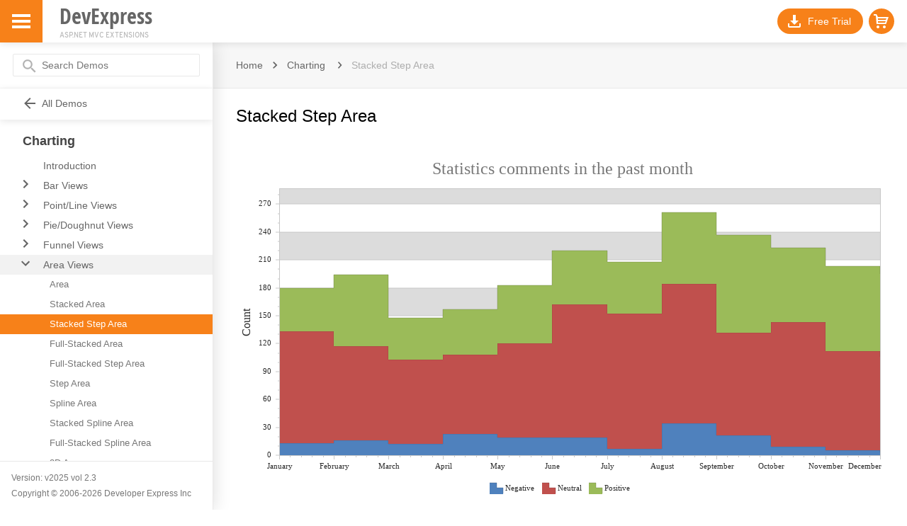

--- FILE ---
content_type: text/html; charset=utf-8
request_url: https://demos.devexpress.com/MVCxChartDemos/AreaTypes/StackedStepAreaView
body_size: 20954
content:
<!DOCTYPE html>
<html lang="en">
<head>
    <meta charset="UTF-8">
    <meta name="viewport" content="width=device-width, initial-scale=1.0, maximum-scale=1.0, user-scalable=no">
    <title>2D Stacked Step Area Chart - ASP.NET MVC Extensions - Chart Demo | DevExpress</title>
    
    <link rel="stylesheet" href="/MVCxChartDemos/DXR.axd?r=0_2067,1_66,1_67,0_2070,1_72,1_208,0_1935,1_207,0_1938,0_1952,0_1955,1_82,0_1905,1_71,1_205,1_204,1_255,1_254,0_2313,0_2318,0_2206,0_2211,0_2218,0_2222,112_138,112_140,112_231,112_233-DuLZv" /> 
<script id="dxis_2133053342" src="/MVCxChartDemos/DXR.axd?r=1_0,1_1,1_2,1_3,1_9,1_62,1_10,1_253,1_11,1_12,1_13,1_14,1_18,1_64,1_46,1_15,1_7,17_0,17_8,1_25,1_37,1_29,17_36,1_21,1_53,17_35,1_39,1_52,1_51,17_34,1_181,1_182,1_22,1_31,1_44,1_211,1_225,1_209,1_241,1_45,1_50,17_6,1_49,17_15,1_19,1_20,1_38,1_32,1_17,1_224,1_226,1_210,1_218,1_214,1_219,1_220,1_215,1_221,1_216,1_217,1_212,1_222,1_223,1_228,1_237,1_239,1_240,1_227,1_232,1_233,1_234,1_213,1_229,1_230,1_231,1_235,1_236,1_238,17_49,17_50,17_2,1_57,1_55,17_39,1_54,17_40,1_56,17_41,17_42,1_58,17_3,1_47,17_9,17_10,1_33,17_11,1_61,1_60,17_12,1_48,1_36,17_44,1_41,17_13,17_14,1_65,10_0,10_1,10_2,10_3,10_4,17_23-LuLZv"></script><script id="dxss_131374772">
<!--
(function(){
var a = {'is12HoursCulture':true,'numNegInf':'-∞','percentPattern':1,'twoDigitYearMax':2049,'numPosInf':'∞'};
for(var b in a) ASPx.CultureInfo[b] = a[b];
})();


//-->
</script> 
    <link rel="stylesheet" type="text/css" href="/MVCxChartDemos/Content/Site.css?v=25_2_3_0" />
    <link rel="stylesheet" type="text/css" href="/MVCxChartDemos/Content/feedback.css?v=25_2_3_0" />
    <link rel="stylesheet" type="text/css" href="/MVCxChartDemos/Content/sprite.css?v=25_2_3_0" />
    <link rel="stylesheet" type="text/css" href="/MVCxChartDemos/Content/CodeFormatter.css?v=25_2_3_0" />
    <link rel="stylesheet" type="text/css" href="/MVCxChartDemos/Content/Components.css?v=25_2_3_0" />
    <link rel="stylesheet" type="text/css" href="/MVCxChartDemos/Content/Platform.css?v=25_2_3_0" />
    <script src="/MVCxChartDemos/Scripts/Demo.js?v=25_2_3_0" type="text/javascript"></script>
    <script src="/MVCxChartDemos/Scripts/Feedback.js?v=25_2_3_0" type="text/javascript"></script>
    <style>
        @font-face
        {
            font-family: "arima madurai";
            src:url("/MVCxChartDemos/Content/Fonts/CustomFont0.woff?v=25_2_3_0") format('woff');
        }
        @font-face
        {
            font-family: "comfortaa";
            src:url("/MVCxChartDemos/Content/Fonts/CustomFont1.woff?v=25_2_3_0") format('woff');
        }
        @font-face
        {
            font-family: "coda";
            src:url("/MVCxChartDemos/Content/Fonts/CustomFont2.woff?v=25_2_3_0") format('woff');
        }
    </style>
</head>
<body class="defaultFont">
    <script>
        window.addEventListener('load', function(e) {
            DXDemo.adjustDemoSettingsBlock();
            window.addEventListener('resize', function(e) {
                DXDemo.adjustDemoSettingsBlock();
            });
        });
    </script>
    
    <header>
        <div class="dxpnlControl header-panel dxpnl-edge t" id="TopPanel" style="z-index:1009;">
	<script id="dxis_948811279" src="/MVCxChartDemos/DXR.axd?r=1_180,17_24-LuLZv"></script><div class="menu-button dxbButtonSys dxbTSys" id="MenuButton" style="height:60px;width:60px;-webkit-user-select:none;">
	<div class="dxb" style="border-width:0px;font-size:0px;">
		<div class="dxb-hbc">
			<input id="MenuButton_I" class="dxb-hb" value="submit" type="button" name="MenuButton" />
		</div><img class="icon menu dx-vam" src="/MVCxChartDemos/DXR.axd?r=1_87-wuLZv" alt="" />
	</div>
</div><script id="dxss_1008303586">
<!--
ASPx.AddDisabledItems('MenuButton',[[[''],['color:#808080;'],[''],['','TC']]]);
ASPx.AddSelectedItems('MenuButton',[[['dxbf'],['border-width:0px;'],['CD']]]);
ASPx.InitializeSVGSprite();
ASPx.createControl(MVCxClientButton,'MenuButton','',{'isTextEmpty':true,'useSubmitBehavior':false},{'Click':DXDemo.toggleNavigationPanel});

//-->
</script>    <a href="https://www.devexpress.com/products/net/controls/asp/mvc/" target="_blank">
        <div class="logo">
            <span class="primary-text">DevExpress</span>
            <span class="secondary-text">ASP.NET MVC EXTENSIONS</span>
        </div>
    </a>
<a class="right-button" href="https://go.devexpress.com/Demo_2013_BuyNow_ASP.aspx" >
<img class="dxeImage_MaterialCompact icon shopping-cart" id="ShoppingCartImage" src="/MVCxChartDemos/DXR.axd?r=1_87-wuLZv" alt="Shopping cart" />
</a>
<a class="right-button" href="https://go.devexpress.com/Demo_2013_DownloadTrial.aspx" >
<img class="dxeImage_MaterialCompact icon download" id="TrialImage" src="/MVCxChartDemos/DXR.axd?r=1_87-wuLZv" alt="Download trial" /><span>Free Trial</span>
</a>

</div><script id="dxss_863756437">
<!--
ASPx.createControl(ASPxClientPanel,'TopPanel','',{'fixedPositionOverlap':true});

//-->
</script>
    </header>
<div id="NavigationPanel_EB" class="dxpnl-bar dxpnl-edge l dxpnlControl navigation-panel" style="width:0px;padding-left:0px;padding-right:0px;padding-top:0px;padding-bottom:0px;vertical-align:top;">

</div><div id="NavigationPanel_M" class="dxpnl-modal dx-modal-background">

</div><div class="dxpnlControl navigation-panel dxpnl-edge l dx-noPadding" id="NavigationPanel">
	<div class="dxpnl-acc dxpnl-scc" style="overflow:auto;">
		<div class="search-wrapper" >
    <table class="dxeButtonEditSys dxeButtonEdit search-input" id="SearchEditor">
	<tr>
		<td id="SearchEditor_B0" class="dxeButtonLeft dxeButtonEditButton" onclick="ASPx.BEClick(&#39;SearchEditor&#39;,0)"><img id="SearchEditor_B0Img" class="icon search" src="/MVCxChartDemos/DXR.axd?r=1_87-wuLZv" alt="..." /></td><td class="dxic" style="width:100%;"><input class="dxeEditArea dxeEditAreaSys" id="SearchEditor_I" name="SearchEditor" onchange="ASPx.EValueChanged(&#39;SearchEditor&#39;)" value="Search Demos" type="text" /></td><td id="SearchEditor_B-100" class="dxHideContent dxeButton dxeButtonEditButton dxeButtonEditClearButton" onmousedown="ASPx.BEClear(&#39;SearchEditor&#39;, event)"><img id="SearchEditor_B-100Img" class="icon clear-button" src="/MVCxChartDemos/DXR.axd?r=1_87-wuLZv" alt="x" /></td>
	</tr>
</table><script id="dxss_54610358">
<!--
ASPx.AddHoverItems('SearchEditor',[[['dxeButtonEditButtonHover'],[''],['B-100','B0']]]);
ASPx.AddPressedItems('SearchEditor',[[['dxeButtonEditButtonPressed'],[''],['B-100','B0']]]);
ASPx.AddDisabledItems('SearchEditor',[[['dxeDisabled'],[''],['','I']],[['dxeDisabled dxeButtonDisabled'],[''],['B-100','B0'],,[[{'spriteCssClass':'dxEditors_edtClearDisabled'}],[{'spriteCssClass':'dxEditors_edtEllipsisDisabled'}]],['Img']]]);
ASPx.createControl(ASPxClientButtonEdit,'SearchEditor','searchEditor',{'scStates':2,'scPostfix':'','stateObject':{'rawValue':''},'nullText':'Search Demos','nullTextDisplayMode':'UnfocusedAndFocused','buttonCount':1,'clearButtonDisplayMode':'Always'},{'GotFocus':DXDemo.Search.onSearchBoxGotFocus,'LostFocus':DXDemo.Search.onSearchBoxLostFocus,'KeyDown':DXDemo.Search.onSearchEditorKeyDown,'ButtonClick':DXDemo.iconButtonClick},null,{'decorationStyles':[{'key':'F','className':'dxeFocused','cssText':''},{'key':'N','className':'dxeNullText','cssText':''}]});

//-->
</script>
    <div class="dxpnlControl search-results" id="searchResults">
	        <div class="no-results-container">
            No results found for <b></b>.
        </div>

</div><script id="dxss_57255589">
<!--
ASPx.createControl(MVCxClientCallbackPanel,'searchResults','',{'callBack':function(arg) { ; },'hideContentOnCallback':false,'callbackUrl':'/MVCxChartDemos/Home/SearchListPartial'},{'EndCallback':DXDemo.Search.onEndCallback});

//-->
</script>


</div>
<nav>
    <div id="NavControl" class="nav-control" style="visibility:hidden">
        <div class="navigation-breadcrumbs-button dxbButtonSys dxbTSys" id="NavigationBreadCrumbsButton" style="width:100%;-webkit-user-select:none;text-align:Left;">
	<div class="dxb" style="border-width:0px;padding-left:0px;padding-right:0px;padding-top:0px;padding-bottom:0px;">
		<div class="dxb-hbc">
			<input id="NavigationBreadCrumbsButton_I" class="dxb-hb" value="All Demos" type="button" name="NavigationBreadCrumbsButton" />
		</div><img class="icon dx-vam" src="/MVCxChartDemos/DXR.axd?r=1_87-wuLZv" alt="" style="margin-right:4px;" /><span class="dx-vam">All Demos</span>
	</div>
</div><script id="dxss_390010971">
<!--
ASPx.AddDisabledItems('NavigationBreadCrumbsButton',[[[''],['color:#808080;'],[''],['','TC']]]);
ASPx.AddSelectedItems('NavigationBreadCrumbsButton',[[['dxbf'],['padding-left:0px;padding-top:0px;padding-right:0px;padding-bottom:0px;border-width:0px;'],['CD']]]);
ASPx.createControl(MVCxClientButton,'NavigationBreadCrumbsButton','',{'useSubmitBehavior':false},{'Click':function(){ NavControl.onNavigationBreadCrumbsButtonClick(); }});

//-->
</script>
        <div class="nav-tree-view">
            <div id="breadCrumbs" class="breadCrumbs">All Demos</div>
            <div class="dxtvControl_Metropolis dxtv-control" id="NavigationTreeView" style="width:100%;">
	<div id="NavigationTreeView_CD">
		<ul>
			<li><span class="dxtv-elbNoLn"></span><a class="dxtv-nd group-node" href="/MVCxGridViewDemos/"><span class="dxtv-ndTxt dx-vam">Grid View</span></a></li><li><span class="dxtv-elbNoLn"></span><a class="dxtv-nd group-node" href="/MVCxDiagramDemos/"><span class="dxtv-ndTxt dx-vam">Diagram</span></a></li><li><span class="dxtv-elbNoLn"></span><a class="dxtv-nd group-node" href="/MVCxGanttDemos/"><span class="dxtv-ndTxt dx-vam">Gantt</span></a></li><li><span class="dxtv-elbNoLn"></span><a class="dxtv-nd group-node updatedIco" href="/MVCxReportDemos/"><span class="dxtv-ndTxt dx-vam">Reporting</span></a></li><li><span class="dxtv-elbNoLn"><img class="dxtv-btn icon angle-down" src="/MVCxChartDemos/DXR.axd?r=1_87-wuLZv" alt="Collapse" /></span><div class="dxtv-nd group-node demo-selected">
				<span class="dxtv-ndTxt dx-vam">Charting</span>
			</div><b class="dxtv-clr"></b><ul>
				<li class="dxtv-subnd"><span class="dxtv-elbNoLn"></span><a class="dxtv-nd group-node" href="/MVCxChartDemos/"><span class="dxtv-ndTxt dx-vam">Introduction</span></a></li><li class="dxtv-subnd"><span class="dxtv-elbNoLn"><img class="dxtv-btn icon angle-right" src="/MVCxChartDemos/DXR.axd?r=1_87-wuLZv" alt="Expand" /></span><div class="dxtv-nd group-node">
					<span class="dxtv-ndTxt dx-vam">Bar Views</span>
				</div><b class="dxtv-clr"></b><ul style="display:none;">
					<li class="dxtv-subnd"><span class="dxtv-elbNoLn"></span><a class="dxtv-nd demo-node" href="/MVCxChartDemos/BarTypes/BarView"><span class="dxtv-ndTxt dx-vam">Bar</span></a></li><li class="dxtv-subnd"><span class="dxtv-elbNoLn"></span><a class="dxtv-nd demo-node" href="/MVCxChartDemos/BarTypes/StackedBarView"><span class="dxtv-ndTxt dx-vam">Stacked Bar</span></a></li><li class="dxtv-subnd"><span class="dxtv-elbNoLn"></span><a class="dxtv-nd demo-node" href="/MVCxChartDemos/BarTypes/FullStackedBarView"><span class="dxtv-ndTxt dx-vam">Full-Stacked Bar</span></a></li><li class="dxtv-subnd"><span class="dxtv-elbNoLn"></span><a class="dxtv-nd demo-node" href="/MVCxChartDemos/BarTypes/StackedSideBySideBarView"><span class="dxtv-ndTxt dx-vam">Side-by-Side Stacked Bar</span></a></li><li class="dxtv-subnd"><span class="dxtv-elbNoLn"></span><a class="dxtv-nd demo-node" href="/MVCxChartDemos/BarTypes/FullStackedSideBySideBarView"><span class="dxtv-ndTxt dx-vam">Side-by-Side Full-Stacked Bar</span></a></li><li class="dxtv-subnd"><span class="dxtv-elbNoLn"></span><a class="dxtv-nd demo-node" href="/MVCxChartDemos/BarTypes/WaterfallView"><span class="dxtv-ndTxt dx-vam">Waterfall</span></a></li><li class="dxtv-subnd"><span class="dxtv-elbNoLn"></span><a class="dxtv-nd demo-node" href="/MVCxChartDemos/BarTypes/Bar3DView"><span class="dxtv-ndTxt dx-vam">3D Bar</span></a></li><li class="dxtv-subnd"><span class="dxtv-elbNoLn"></span><a class="dxtv-nd demo-node" href="/MVCxChartDemos/BarTypes/StackedBar3DView"><span class="dxtv-ndTxt dx-vam">3D Stacked Bar</span></a></li><li class="dxtv-subnd"><span class="dxtv-elbNoLn"></span><a class="dxtv-nd demo-node" href="/MVCxChartDemos/BarTypes/FullStackedBar3DView"><span class="dxtv-ndTxt dx-vam">3D Full-Stacked Bar</span></a></li><li class="dxtv-subnd"><span class="dxtv-elbNoLn"></span><a class="dxtv-nd demo-node" href="/MVCxChartDemos/BarTypes/StackedSideBySideBar3DView"><span class="dxtv-ndTxt dx-vam">3D Side-by-Side Stacked Bar</span></a></li><li class="dxtv-subnd"><span class="dxtv-elbNoLn"></span><a class="dxtv-nd demo-node" href="/MVCxChartDemos/BarTypes/FullStackedSideBySideBar3DView"><span class="dxtv-ndTxt dx-vam">3D Side-by-Side Full-Stacked Bar</span></a></li><li class="dxtv-subnd"><span class="dxtv-elbNoLn"></span><a class="dxtv-nd demo-node" href="/MVCxChartDemos/BarTypes/ManhattanBarView"><span class="dxtv-ndTxt dx-vam">3D Manhattan Bar</span></a></li><li class="dxtv-subnd"><span class="dxtv-elbNoLn"></span><a class="dxtv-nd demo-node" href="/MVCxChartDemos/BarTypes/TornadoChart"><span class="dxtv-ndTxt dx-vam">Tornado Chart</span></a></li>
				</ul></li><li class="dxtv-subnd"><span class="dxtv-elbNoLn"><img class="dxtv-btn icon angle-right" src="/MVCxChartDemos/DXR.axd?r=1_87-wuLZv" alt="Expand" /></span><div class="dxtv-nd group-node">
					<span class="dxtv-ndTxt dx-vam">Point/Line Views</span>
				</div><b class="dxtv-clr"></b><ul style="display:none;">
					<li class="dxtv-subnd"><span class="dxtv-elbNoLn"></span><a class="dxtv-nd demo-node" href="/MVCxChartDemos/PointAndLineTypes/PointView"><span class="dxtv-ndTxt dx-vam">Point</span></a></li><li class="dxtv-subnd"><span class="dxtv-elbNoLn"></span><a class="dxtv-nd demo-node" href="/MVCxChartDemos/PointAndLineTypes/BubbleView"><span class="dxtv-ndTxt dx-vam">Bubble</span></a></li><li class="dxtv-subnd"><span class="dxtv-elbNoLn"></span><a class="dxtv-nd demo-node" href="/MVCxChartDemos/PointAndLineTypes/LineView"><span class="dxtv-ndTxt dx-vam">Line</span></a></li><li class="dxtv-subnd"><span class="dxtv-elbNoLn"></span><a class="dxtv-nd demo-node" href="/MVCxChartDemos/PointAndLineTypes/StackedLineView"><span class="dxtv-ndTxt dx-vam">Stacked Line</span></a></li><li class="dxtv-subnd"><span class="dxtv-elbNoLn"></span><a class="dxtv-nd demo-node" href="/MVCxChartDemos/PointAndLineTypes/FullStackedLineView"><span class="dxtv-ndTxt dx-vam">Full-Stacked Line</span></a></li><li class="dxtv-subnd"><span class="dxtv-elbNoLn"></span><a class="dxtv-nd demo-node" href="/MVCxChartDemos/PointAndLineTypes/StepLineView"><span class="dxtv-ndTxt dx-vam">Step Line</span></a></li><li class="dxtv-subnd"><span class="dxtv-elbNoLn"></span><a class="dxtv-nd demo-node" href="/MVCxChartDemos/PointAndLineTypes/SplineView"><span class="dxtv-ndTxt dx-vam">Spline</span></a></li><li class="dxtv-subnd"><span class="dxtv-elbNoLn"></span><a class="dxtv-nd demo-node" href="/MVCxChartDemos/PointAndLineTypes/ScatterLineView"><span class="dxtv-ndTxt dx-vam">Scatter Line</span></a></li><li class="dxtv-subnd"><span class="dxtv-elbNoLn"></span><a class="dxtv-nd demo-node" href="/MVCxChartDemos/PointAndLineTypes/Line3DView"><span class="dxtv-ndTxt dx-vam">3D Line</span></a></li><li class="dxtv-subnd"><span class="dxtv-elbNoLn"></span><a class="dxtv-nd demo-node" href="/MVCxChartDemos/PointAndLineTypes/StackedLine3DView"><span class="dxtv-ndTxt dx-vam">3D Stacked Line</span></a></li><li class="dxtv-subnd"><span class="dxtv-elbNoLn"></span><a class="dxtv-nd demo-node" href="/MVCxChartDemos/PointAndLineTypes/FullStackedLine3DView"><span class="dxtv-ndTxt dx-vam">3D Full-Stacked Line</span></a></li><li class="dxtv-subnd"><span class="dxtv-elbNoLn"></span><a class="dxtv-nd demo-node" href="/MVCxChartDemos/PointAndLineTypes/StepLine3DView"><span class="dxtv-ndTxt dx-vam">3D Step Line</span></a></li><li class="dxtv-subnd"><span class="dxtv-elbNoLn"></span><a class="dxtv-nd demo-node" href="/MVCxChartDemos/PointAndLineTypes/Spline3DView"><span class="dxtv-ndTxt dx-vam">3D Spline</span></a></li>
				</ul></li><li class="dxtv-subnd"><span class="dxtv-elbNoLn"><img class="dxtv-btn icon angle-right" src="/MVCxChartDemos/DXR.axd?r=1_87-wuLZv" alt="Expand" /></span><div class="dxtv-nd group-node">
					<span class="dxtv-ndTxt dx-vam">Pie/Doughnut Views</span>
				</div><b class="dxtv-clr"></b><ul style="display:none;">
					<li class="dxtv-subnd"><span class="dxtv-elbNoLn"></span><a class="dxtv-nd demo-node" href="/MVCxChartDemos/PieTypes/PieView"><span class="dxtv-ndTxt dx-vam">Pie</span></a></li><li class="dxtv-subnd"><span class="dxtv-elbNoLn"></span><a class="dxtv-nd demo-node" href="/MVCxChartDemos/PieTypes/DoughnutPieView"><span class="dxtv-ndTxt dx-vam">Doughnut</span></a></li><li class="dxtv-subnd"><span class="dxtv-elbNoLn"></span><a class="dxtv-nd demo-node" href="/MVCxChartDemos/PieTypes/NestedDoughnutPieView"><span class="dxtv-ndTxt dx-vam">Nested Doughnut</span></a></li><li class="dxtv-subnd"><span class="dxtv-elbNoLn"></span><a class="dxtv-nd demo-node" href="/MVCxChartDemos/PieTypes/Pie3DView"><span class="dxtv-ndTxt dx-vam">3D Pie</span></a></li><li class="dxtv-subnd"><span class="dxtv-elbNoLn"></span><a class="dxtv-nd demo-node" href="/MVCxChartDemos/PieTypes/DoughnutPie3DView"><span class="dxtv-ndTxt dx-vam">3D Doughnut</span></a></li>
				</ul></li><li class="dxtv-subnd"><span class="dxtv-elbNoLn"><img class="dxtv-btn icon angle-right" src="/MVCxChartDemos/DXR.axd?r=1_87-wuLZv" alt="Expand" /></span><div class="dxtv-nd group-node">
					<span class="dxtv-ndTxt dx-vam">Funnel Views</span>
				</div><b class="dxtv-clr"></b><ul style="display:none;">
					<li class="dxtv-subnd"><span class="dxtv-elbNoLn"></span><a class="dxtv-nd demo-node" href="/MVCxChartDemos/FunnelTypes/FunnelView"><span class="dxtv-ndTxt dx-vam">Funnel</span></a></li><li class="dxtv-subnd"><span class="dxtv-elbNoLn"></span><a class="dxtv-nd demo-node" href="/MVCxChartDemos/FunnelTypes/Funnel3DView"><span class="dxtv-ndTxt dx-vam">3D Funnel</span></a></li>
				</ul></li><li class="dxtv-subnd"><span class="dxtv-elbNoLn"><img class="dxtv-btn icon angle-down" src="/MVCxChartDemos/DXR.axd?r=1_87-wuLZv" alt="Collapse" /></span><div class="dxtv-nd group-node demo-selected">
					<span class="dxtv-ndTxt dx-vam">Area Views</span>
				</div><b class="dxtv-clr"></b><ul>
					<li class="dxtv-subnd"><span class="dxtv-elbNoLn"></span><a class="dxtv-nd demo-node" href="/MVCxChartDemos/AreaTypes/AreaView"><span class="dxtv-ndTxt dx-vam">Area</span></a></li><li class="dxtv-subnd"><span class="dxtv-elbNoLn"></span><a class="dxtv-nd demo-node" href="/MVCxChartDemos/AreaTypes/StackedAreaView"><span class="dxtv-ndTxt dx-vam">Stacked Area</span></a></li><li class="dxtv-subnd"><span class="dxtv-elbNoLn"></span><div class="dxtv-nd demo-node demo-selected">
						<span class="dxtv-ndTxt dx-vam">Stacked Step Area</span>
					</div></li><li class="dxtv-subnd"><span class="dxtv-elbNoLn"></span><a class="dxtv-nd demo-node" href="/MVCxChartDemos/AreaTypes/FullStackedAreaView"><span class="dxtv-ndTxt dx-vam">Full-Stacked Area</span></a></li><li class="dxtv-subnd"><span class="dxtv-elbNoLn"></span><a class="dxtv-nd demo-node" href="/MVCxChartDemos/AreaTypes/FullStackedStepAreaView"><span class="dxtv-ndTxt dx-vam">Full-Stacked Step Area</span></a></li><li class="dxtv-subnd"><span class="dxtv-elbNoLn"></span><a class="dxtv-nd demo-node" href="/MVCxChartDemos/AreaTypes/StepAreaView"><span class="dxtv-ndTxt dx-vam">Step Area</span></a></li><li class="dxtv-subnd"><span class="dxtv-elbNoLn"></span><a class="dxtv-nd demo-node" href="/MVCxChartDemos/AreaTypes/SplineAreaView"><span class="dxtv-ndTxt dx-vam">Spline Area</span></a></li><li class="dxtv-subnd"><span class="dxtv-elbNoLn"></span><a class="dxtv-nd demo-node" href="/MVCxChartDemos/AreaTypes/SplineStackedAreaView"><span class="dxtv-ndTxt dx-vam">Stacked Spline Area</span></a></li><li class="dxtv-subnd"><span class="dxtv-elbNoLn"></span><a class="dxtv-nd demo-node" href="/MVCxChartDemos/AreaTypes/SplineFullStackedAreaView"><span class="dxtv-ndTxt dx-vam">Full-Stacked Spline Area</span></a></li><li class="dxtv-subnd"><span class="dxtv-elbNoLn"></span><a class="dxtv-nd demo-node" href="/MVCxChartDemos/AreaTypes/Area3DView"><span class="dxtv-ndTxt dx-vam">3D Area</span></a></li><li class="dxtv-subnd"><span class="dxtv-elbNoLn"></span><a class="dxtv-nd demo-node" href="/MVCxChartDemos/AreaTypes/StackedArea3DView"><span class="dxtv-ndTxt dx-vam">3D Stacked Area</span></a></li><li class="dxtv-subnd"><span class="dxtv-elbNoLn"></span><a class="dxtv-nd demo-node" href="/MVCxChartDemos/AreaTypes/FullStackedArea3DView"><span class="dxtv-ndTxt dx-vam">3D Full-Stacked Area</span></a></li><li class="dxtv-subnd"><span class="dxtv-elbNoLn"></span><a class="dxtv-nd demo-node" href="/MVCxChartDemos/AreaTypes/StepArea3DView"><span class="dxtv-ndTxt dx-vam">3D Step Area</span></a></li><li class="dxtv-subnd"><span class="dxtv-elbNoLn"></span><a class="dxtv-nd demo-node" href="/MVCxChartDemos/AreaTypes/SplineArea3DView"><span class="dxtv-ndTxt dx-vam">3D Spline Area</span></a></li><li class="dxtv-subnd"><span class="dxtv-elbNoLn"></span><a class="dxtv-nd demo-node" href="/MVCxChartDemos/AreaTypes/SplineStackedArea3DView"><span class="dxtv-ndTxt dx-vam">3D Stacked Spline Area</span></a></li><li class="dxtv-subnd"><span class="dxtv-elbNoLn"></span><a class="dxtv-nd demo-node" href="/MVCxChartDemos/AreaTypes/SplineFullStackedArea3DView"><span class="dxtv-ndTxt dx-vam">3D Full-Stacked Spline Area</span></a></li>
				</ul></li><li class="dxtv-subnd"><span class="dxtv-elbNoLn"><img class="dxtv-btn icon angle-right" src="/MVCxChartDemos/DXR.axd?r=1_87-wuLZv" alt="Expand" /></span><div class="dxtv-nd group-node">
					<span class="dxtv-ndTxt dx-vam">Range Views</span>
				</div><b class="dxtv-clr"></b><ul style="display:none;">
					<li class="dxtv-subnd"><span class="dxtv-elbNoLn"></span><a class="dxtv-nd demo-node" href="/MVCxChartDemos/RangeTypes/BarRangeView"><span class="dxtv-ndTxt dx-vam">Range Bar</span></a></li><li class="dxtv-subnd"><span class="dxtv-elbNoLn"></span><a class="dxtv-nd demo-node" href="/MVCxChartDemos/RangeTypes/SideBySideBarRangeView"><span class="dxtv-ndTxt dx-vam">Side-by-Side Range Bar</span></a></li><li class="dxtv-subnd"><span class="dxtv-elbNoLn"></span><a class="dxtv-nd demo-node" href="/MVCxChartDemos/RangeTypes/AreaRangeView"><span class="dxtv-ndTxt dx-vam">Range Area</span></a></li><li class="dxtv-subnd"><span class="dxtv-elbNoLn"></span><a class="dxtv-nd demo-node" href="/MVCxChartDemos/RangeTypes/AreaRange3DView"><span class="dxtv-ndTxt dx-vam">3D Range Area</span></a></li>
				</ul></li><li class="dxtv-subnd"><span class="dxtv-elbNoLn"><img class="dxtv-btn icon angle-right" src="/MVCxChartDemos/DXR.axd?r=1_87-wuLZv" alt="Expand" /></span><div class="dxtv-nd group-node">
					<span class="dxtv-ndTxt dx-vam">Radar/Polar Views</span>
				</div><b class="dxtv-clr"></b><ul style="display:none;">
					<li class="dxtv-subnd"><span class="dxtv-elbNoLn"></span><a class="dxtv-nd demo-node" href="/MVCxChartDemos/RadarTypes/RadarPointView"><span class="dxtv-ndTxt dx-vam">Radar Point</span></a></li><li class="dxtv-subnd"><span class="dxtv-elbNoLn"></span><a class="dxtv-nd demo-node" href="/MVCxChartDemos/RadarTypes/RadarLineView"><span class="dxtv-ndTxt dx-vam">Radar Line</span></a></li><li class="dxtv-subnd"><span class="dxtv-elbNoLn"></span><a class="dxtv-nd demo-node" href="/MVCxChartDemos/RadarTypes/RadarAreaView"><span class="dxtv-ndTxt dx-vam">Radar Area</span></a></li><li class="dxtv-subnd"><span class="dxtv-elbNoLn"></span><a class="dxtv-nd demo-node" href="/MVCxChartDemos/RadarTypes/RadarRangeAreaView"><span class="dxtv-ndTxt dx-vam">Radar Range Area</span></a></li><li class="dxtv-subnd"><span class="dxtv-elbNoLn"></span><a class="dxtv-nd demo-node" href="/MVCxChartDemos/RadarTypes/ScatterRadarLineView"><span class="dxtv-ndTxt dx-vam">Scatter Radar Line</span></a></li><li class="dxtv-subnd"><span class="dxtv-elbNoLn"></span><a class="dxtv-nd demo-node" href="/MVCxChartDemos/RadarTypes/PolarPointView"><span class="dxtv-ndTxt dx-vam">Polar Point</span></a></li><li class="dxtv-subnd"><span class="dxtv-elbNoLn"></span><a class="dxtv-nd demo-node" href="/MVCxChartDemos/RadarTypes/PolarLineView"><span class="dxtv-ndTxt dx-vam">Polar Line</span></a></li><li class="dxtv-subnd"><span class="dxtv-elbNoLn"></span><a class="dxtv-nd demo-node" href="/MVCxChartDemos/RadarTypes/PolarAreaView"><span class="dxtv-ndTxt dx-vam">Polar Area</span></a></li><li class="dxtv-subnd"><span class="dxtv-elbNoLn"></span><a class="dxtv-nd demo-node" href="/MVCxChartDemos/RadarTypes/PolarRangeAreaView"><span class="dxtv-ndTxt dx-vam">Polar Range Area</span></a></li><li class="dxtv-subnd"><span class="dxtv-elbNoLn"></span><a class="dxtv-nd demo-node" href="/MVCxChartDemos/RadarTypes/ScatterPolarLineView"><span class="dxtv-ndTxt dx-vam">Scatter Polar Line</span></a></li>
				</ul></li><li class="dxtv-subnd"><span class="dxtv-elbNoLn"><img class="dxtv-btn icon angle-right" src="/MVCxChartDemos/DXR.axd?r=1_87-wuLZv" alt="Expand" /></span><div class="dxtv-nd group-node">
					<span class="dxtv-ndTxt dx-vam">Advanced Views</span>
				</div><b class="dxtv-clr"></b><ul style="display:none;">
					<li class="dxtv-subnd"><span class="dxtv-elbNoLn"></span><a class="dxtv-nd demo-node" href="/MVCxChartDemos/AdvancedViewTypes/StockView"><span class="dxtv-ndTxt dx-vam">Stock</span></a></li><li class="dxtv-subnd"><span class="dxtv-elbNoLn"></span><a class="dxtv-nd demo-node" href="/MVCxChartDemos/AdvancedViewTypes/CandleView"><span class="dxtv-ndTxt dx-vam">Candle Stick</span></a></li><li class="dxtv-subnd"><span class="dxtv-elbNoLn"></span><a class="dxtv-nd demo-node" href="/MVCxChartDemos/AdvancedViewTypes/OverlappedGanttView"><span class="dxtv-ndTxt dx-vam">Gantt</span></a></li><li class="dxtv-subnd"><span class="dxtv-elbNoLn"></span><a class="dxtv-nd demo-node" href="/MVCxChartDemos/AdvancedViewTypes/BoxPlot"><span class="dxtv-ndTxt dx-vam">Box Plot</span></a></li><li class="dxtv-subnd"><span class="dxtv-elbNoLn"></span><a class="dxtv-nd demo-node" href="/MVCxChartDemos/AdvancedViewTypes/SideBySideGanttView"><span class="dxtv-ndTxt dx-vam">Side-By-Side Gantt View</span></a></li>
				</ul></li><li class="dxtv-subnd"><span class="dxtv-elbNoLn"><img class="dxtv-btn icon angle-right" src="/MVCxChartDemos/DXR.axd?r=1_87-wuLZv" alt="Expand" /></span><div class="dxtv-nd group-node">
					<span class="dxtv-ndTxt dx-vam">Data Binding</span>
				</div><b class="dxtv-clr"></b><ul style="display:none;">
					<li class="dxtv-subnd"><span class="dxtv-elbNoLn"></span><a class="dxtv-nd demo-node" href="/MVCxChartDemos/DataBinding/SeriesBinding"><span class="dxtv-ndTxt dx-vam">Binding Individual Series</span></a></li><li class="dxtv-subnd"><span class="dxtv-elbNoLn"></span><a class="dxtv-nd demo-node" href="/MVCxChartDemos/DataBinding/SeriesTemplateBinding"><span class="dxtv-ndTxt dx-vam">Using Series Template</span></a></li>
				</ul></li><li class="dxtv-subnd"><span class="dxtv-elbNoLn"><img class="dxtv-btn icon angle-right" src="/MVCxChartDemos/DXR.axd?r=1_87-wuLZv" alt="Expand" /></span><div class="dxtv-nd group-node">
					<span class="dxtv-ndTxt dx-vam">Miscellaneous</span>
				</div><b class="dxtv-clr"></b><ul style="display:none;">
					<li class="dxtv-subnd"><span class="dxtv-elbNoLn"></span><a class="dxtv-nd demo-node" href="/MVCxChartDemos/Miscellaneous/SegmentColorizer"><span class="dxtv-ndTxt dx-vam">Segment Colorizer</span></a></li><li class="dxtv-subnd"><span class="dxtv-elbNoLn"></span><a class="dxtv-nd demo-node" href="/MVCxChartDemos/Miscellaneous/Histogram"><span class="dxtv-ndTxt dx-vam">Histogram</span></a></li><li class="dxtv-subnd"><span class="dxtv-elbNoLn"></span><a class="dxtv-nd demo-node" href="/MVCxChartDemos/Miscellaneous/RenderFormat"><span class="dxtv-ndTxt dx-vam">Vector Image Rendering</span></a></li><li class="dxtv-subnd"><span class="dxtv-elbNoLn"></span><a class="dxtv-nd demo-node" href="/MVCxChartDemos/Miscellaneous/HitTesting"><span class="dxtv-ndTxt dx-vam">Hit-testing</span></a></li><li class="dxtv-subnd"><span class="dxtv-elbNoLn"></span><a class="dxtv-nd demo-node" href="/MVCxChartDemos/Miscellaneous/DrillDown"><span class="dxtv-ndTxt dx-vam">Drill Down</span></a></li><li class="dxtv-subnd"><span class="dxtv-elbNoLn"></span><a class="dxtv-nd demo-node" href="/MVCxChartDemos/Miscellaneous/TimeSpanScale"><span class="dxtv-ndTxt dx-vam">Time-Span Scale</span></a></li><li class="dxtv-subnd"><span class="dxtv-elbNoLn"></span><a class="dxtv-nd demo-node" href="/MVCxChartDemos/Miscellaneous/PrintingAndExporting"><span class="dxtv-ndTxt dx-vam">Printing and Exporting</span></a></li><li class="dxtv-subnd"><span class="dxtv-elbNoLn"></span><a class="dxtv-nd demo-node" href="/MVCxChartDemos/Miscellaneous/ToolTip"><span class="dxtv-ndTxt dx-vam">ToolTips</span></a></li><li class="dxtv-subnd"><span class="dxtv-elbNoLn"></span><a class="dxtv-nd demo-node" href="/MVCxChartDemos/Miscellaneous/EmptyPoints"><span class="dxtv-ndTxt dx-vam">Empty Points</span></a></li>
				</ul></li>
			</ul></li><li><span class="dxtv-elbNoLn"></span><a class="dxtv-nd group-node" href="/MVCxPivotGridDemos/"><span class="dxtv-ndTxt dx-vam">Pivot Grid</span></a></li><li><span class="dxtv-elbNoLn"></span><a class="dxtv-nd group-node" href="/MVCxSpreadsheetDemos/"><span class="dxtv-ndTxt dx-vam">Spreadsheet</span></a></li><li><span class="dxtv-elbNoLn"></span><a class="dxtv-nd group-node" href="/MVCxRichEditDemos/"><span class="dxtv-ndTxt dx-vam">Rich Text Editor</span></a></li><li><span class="dxtv-elbNoLn"></span><a class="dxtv-nd group-node" href="/MVCxSchedulerDemos/"><span class="dxtv-ndTxt dx-vam">Scheduling</span></a></li><li><span class="dxtv-elbNoLn"></span><a class="dxtv-nd group-node" href="/MVCxTreeListDemos/"><span class="dxtv-ndTxt dx-vam">Tree List</span></a></li><li><span class="dxtv-elbNoLn"></span><a class="dxtv-nd group-node" href="/MVCxCardViewDemos/"><span class="dxtv-ndTxt dx-vam">Card View</span></a></li><li><span class="dxtv-elbNoLn"></span><a class="dxtv-nd group-node" href="/MVCxNavigationAndLayoutDemos/"><span class="dxtv-ndTxt dx-vam">Navigation and Layout</span></a></li><li><span class="dxtv-elbNoLn"></span><a class="dxtv-nd group-node" href="/MVCxHTMLEditorDemos/"><span class="dxtv-ndTxt dx-vam">HTML Editor</span></a></li><li><span class="dxtv-elbNoLn"></span><a class="dxtv-nd group-node" href="/MVCxVerticalGridDemos/"><span class="dxtv-ndTxt dx-vam">Vertical Grid</span></a></li><li><span class="dxtv-elbNoLn"></span><a class="dxtv-nd group-node" href="/MVCxDataEditorsDemos/"><span class="dxtv-ndTxt dx-vam">Data Editors</span></a></li><li><span class="dxtv-elbNoLn"></span><a class="dxtv-nd group-node" href="/MVCxDockAndPopupsDemos/"><span class="dxtv-ndTxt dx-vam">Dock and Modal Popups</span></a></li><li><span class="dxtv-elbNoLn"></span><a class="dxtv-nd group-node" href="/MVCxFileManagerAndUploadDemos/"><span class="dxtv-ndTxt dx-vam">File Management and Upload</span></a></li><li><span class="dxtv-elbNoLn"></span><a class="dxtv-nd group-node" href="/MVCxImageAndDataNavigationDemos/"><span class="dxtv-ndTxt dx-vam">Image and Data Navigation</span></a></li><li><span class="dxtv-elbNoLn"></span><a class="dxtv-nd group-node" href="/MVCxMultiUseExtensionsDemos/"><span class="dxtv-ndTxt dx-vam">Multi-Use Site Extensions</span></a></li><li><span class="dxtv-elbNoLn"></span><a class="dxtv-nd group-node" href="/MVCxSpellCheckerDemos/"><span class="dxtv-ndTxt dx-vam">Spell Checker</span></a></li>
		</ul>
	</div><img id="NavigationTreeView_SCB" class="dxtv-btn icon angle-down" src="/MVCxChartDemos/DXR.axd?r=1_87-wuLZv" alt="Collapse" style="display:none;" /><img id="NavigationTreeView_SEB" class="dxtv-btn icon angle-right" src="/MVCxChartDemos/DXR.axd?r=1_87-wuLZv" alt="Expand" style="display:none;" />
</div><b class="dx-clear"></b><script id="dxss_984472083">
<!--
ASPx.AddSelectedItems('NavigationTreeView',[[['dxtv-ndSel'],[''],['N4_5_2']]]);
ASPx.AddDisabledItems('NavigationTreeView',[[['dxtv-nd group-node dxtvDisabled_Metropolis'],[''],['N0','N1','N2','N4_0','N4_1','N4_2','N4_3','N4_4','N4_6','N4_7','N4_8','N4_9','N4_10','N5','N6','N7','N8','N9','N10','N11','N12','N13','N14','N15','N16','N17','N18','N19']],[['dxtv-nd group-node updatedIco dxtvDisabled_Metropolis'],[''],['N3']],[['dxtv-nd group-node demo-selected dxtvDisabled_Metropolis'],[''],['N4','N4_5']],[['dxtv-nd demo-node dxtvDisabled_Metropolis'],[''],['N4_1_0','N4_1_1','N4_1_2','N4_1_3','N4_1_4','N4_1_5','N4_1_6','N4_1_7','N4_1_8','N4_1_9','N4_1_10','N4_1_11','N4_1_12','N4_2_0','N4_2_1','N4_2_2','N4_2_3','N4_2_4','N4_2_5','N4_2_6','N4_2_7','N4_2_8','N4_2_9','N4_2_10','N4_2_11','N4_2_12','N4_3_0','N4_3_1','N4_3_2','N4_3_3','N4_3_4','N4_4_0','N4_4_1','N4_5_0','N4_5_1','N4_5_3','N4_5_4','N4_5_5','N4_5_6','N4_5_7','N4_5_8','N4_5_9','N4_5_10','N4_5_11','N4_5_12','N4_5_13','N4_5_14','N4_5_15','N4_6_0','N4_6_1','N4_6_2','N4_6_3','N4_7_0','N4_7_1','N4_7_2','N4_7_3','N4_7_4','N4_7_5','N4_7_6','N4_7_7','N4_7_8','N4_7_9','N4_8_0','N4_8_1','N4_8_2','N4_8_3','N4_8_4','N4_9_0','N4_9_1','N4_10_0','N4_10_1','N4_10_2','N4_10_3','N4_10_4','N4_10_5','N4_10_6','N4_10_7','N4_10_8']],[['dxtv-nd demo-node demo-selected dxtvDisabled_Metropolis'],[''],['N4_5_2']]]);
ASPx.createControl(MVCxClientTreeView,'NavigationTreeView','',{'encodeHtml':false,'stateObject':{'nodesInfo':'[base64]'},'nodesState':[{'N4_1':'','N4_2':'','N4_6':'','N4_7':'','N4_3':'','N4':'T','N4_9':'','N4_4':'','N4_10':'','N4_8':'','N4_5':'T'},'N4_5_2',{}],'nodesInfo':{'0':['T','T','GridView','/MVCxGridViewDemos/',''],'1':['T','T','Diagram','/MVCxDiagramDemos/',''],'2':['T','T','Gantt','/MVCxGanttDemos/',''],'3':['T','T','Report','/MVCxReportDemos/',''],'4':['T','T','Chart','',''],'4_0':['T','T','Chart_Index','/MVCxChartDemos/',''],'4_1':['T','T','Chart_BarTypes','',''],'4_1_0':['T','T','Chart_BarTypes_BarView','~/BarTypes/BarView',''],'4_1_1':['T','T','Chart_BarTypes_StackedBarView','~/BarTypes/StackedBarView',''],'4_1_2':['T','T','Chart_BarTypes_FullStackedBarView','~/BarTypes/FullStackedBarView',''],'4_1_3':['T','T','Chart_BarTypes_StackedSideBySideBarView','~/BarTypes/StackedSideBySideBarView',''],'4_1_4':['T','T','Chart_BarTypes_FullStackedSideBySideBarView','~/BarTypes/FullStackedSideBySideBarView',''],'4_1_5':['T','T','Chart_BarTypes_WaterfallView','~/BarTypes/WaterfallView',''],'4_1_6':['T','T','Chart_BarTypes_Bar3DView','~/BarTypes/Bar3DView',''],'4_1_7':['T','T','Chart_BarTypes_StackedBar3DView','~/BarTypes/StackedBar3DView',''],'4_1_8':['T','T','Chart_BarTypes_FullStackedBar3DView','~/BarTypes/FullStackedBar3DView',''],'4_1_9':['T','T','Chart_BarTypes_StackedSideBySideBar3DView','~/BarTypes/StackedSideBySideBar3DView',''],'4_1_10':['T','T','Chart_BarTypes_FullStackedSideBySideBar3DView','~/BarTypes/FullStackedSideBySideBar3DView',''],'4_1_11':['T','T','Chart_BarTypes_ManhattanBarView','~/BarTypes/ManhattanBarView',''],'4_1_12':['T','T','Chart_BarTypes_TornadoChart','~/BarTypes/TornadoChart',''],'4_2':['T','T','Chart_PointAndLineTypes','',''],'4_2_0':['T','T','Chart_PointAndLineTypes_PointView','~/PointAndLineTypes/PointView',''],'4_2_1':['T','T','Chart_PointAndLineTypes_BubbleView','~/PointAndLineTypes/BubbleView',''],'4_2_2':['T','T','Chart_PointAndLineTypes_LineView','~/PointAndLineTypes/LineView',''],'4_2_3':['T','T','Chart_PointAndLineTypes_StackedLineView','~/PointAndLineTypes/StackedLineView',''],'4_2_4':['T','T','Chart_PointAndLineTypes_FullStackedLineView','~/PointAndLineTypes/FullStackedLineView',''],'4_2_5':['T','T','Chart_PointAndLineTypes_StepLineView','~/PointAndLineTypes/StepLineView',''],'4_2_6':['T','T','Chart_PointAndLineTypes_SplineView','~/PointAndLineTypes/SplineView',''],'4_2_7':['T','T','Chart_PointAndLineTypes_ScatterLineView','~/PointAndLineTypes/ScatterLineView',''],'4_2_8':['T','T','Chart_PointAndLineTypes_Line3DView','~/PointAndLineTypes/Line3DView',''],'4_2_9':['T','T','Chart_PointAndLineTypes_StackedLine3DView','~/PointAndLineTypes/StackedLine3DView',''],'4_2_10':['T','T','Chart_PointAndLineTypes_FullStackedLine3DView','~/PointAndLineTypes/FullStackedLine3DView',''],'4_2_11':['T','T','Chart_PointAndLineTypes_StepLine3DView','~/PointAndLineTypes/StepLine3DView',''],'4_2_12':['T','T','Chart_PointAndLineTypes_Spline3DView','~/PointAndLineTypes/Spline3DView',''],'4_3':['T','T','Chart_PieTypes','',''],'4_3_0':['T','T','Chart_PieTypes_PieView','~/PieTypes/PieView',''],'4_3_1':['T','T','Chart_PieTypes_DoughnutPieView','~/PieTypes/DoughnutPieView',''],'4_3_2':['T','T','Chart_PieTypes_NestedDoughnutPieView','~/PieTypes/NestedDoughnutPieView',''],'4_3_3':['T','T','Chart_PieTypes_Pie3DView','~/PieTypes/Pie3DView',''],'4_3_4':['T','T','Chart_PieTypes_DoughnutPie3DView','~/PieTypes/DoughnutPie3DView',''],'4_4':['T','T','Chart_FunnelTypes','',''],'4_4_0':['T','T','Chart_FunnelTypes_FunnelView','~/FunnelTypes/FunnelView',''],'4_4_1':['T','T','Chart_FunnelTypes_Funnel3DView','~/FunnelTypes/Funnel3DView',''],'4_5':['T','T','Chart_AreaTypes','',''],'4_5_0':['T','T','Chart_AreaTypes_AreaView','~/AreaTypes/AreaView',''],'4_5_1':['T','T','Chart_AreaTypes_StackedAreaView','~/AreaTypes/StackedAreaView',''],'4_5_2':['T','T','Chart_AreaTypes_StackedStepAreaView','',''],'4_5_3':['T','T','Chart_AreaTypes_FullStackedAreaView','~/AreaTypes/FullStackedAreaView',''],'4_5_4':['T','T','Chart_AreaTypes_FullStackedStepAreaView','~/AreaTypes/FullStackedStepAreaView',''],'4_5_5':['T','T','Chart_AreaTypes_StepAreaView','~/AreaTypes/StepAreaView',''],'4_5_6':['T','T','Chart_AreaTypes_SplineAreaView','~/AreaTypes/SplineAreaView',''],'4_5_7':['T','T','Chart_AreaTypes_SplineStackedAreaView','~/AreaTypes/SplineStackedAreaView',''],'4_5_8':['T','T','Chart_AreaTypes_SplineFullStackedAreaView','~/AreaTypes/SplineFullStackedAreaView',''],'4_5_9':['T','T','Chart_AreaTypes_Area3DView','~/AreaTypes/Area3DView',''],'4_5_10':['T','T','Chart_AreaTypes_StackedArea3DView','~/AreaTypes/StackedArea3DView',''],'4_5_11':['T','T','Chart_AreaTypes_FullStackedArea3DView','~/AreaTypes/FullStackedArea3DView',''],'4_5_12':['T','T','Chart_AreaTypes_StepArea3DView','~/AreaTypes/StepArea3DView',''],'4_5_13':['T','T','Chart_AreaTypes_SplineArea3DView','~/AreaTypes/SplineArea3DView',''],'4_5_14':['T','T','Chart_AreaTypes_SplineStackedArea3DView','~/AreaTypes/SplineStackedArea3DView',''],'4_5_15':['T','T','Chart_AreaTypes_SplineFullStackedArea3DView','~/AreaTypes/SplineFullStackedArea3DView',''],'4_6':['T','T','Chart_RangeTypes','',''],'4_6_0':['T','T','Chart_RangeTypes_BarRangeView','~/RangeTypes/BarRangeView',''],'4_6_1':['T','T','Chart_RangeTypes_SideBySideBarRangeView','~/RangeTypes/SideBySideBarRangeView',''],'4_6_2':['T','T','Chart_RangeTypes_AreaRangeView','~/RangeTypes/AreaRangeView',''],'4_6_3':['T','T','Chart_RangeTypes_AreaRange3DView','~/RangeTypes/AreaRange3DView',''],'4_7':['T','T','Chart_RadarTypes','',''],'4_7_0':['T','T','Chart_RadarTypes_RadarPointView','~/RadarTypes/RadarPointView',''],'4_7_1':['T','T','Chart_RadarTypes_RadarLineView','~/RadarTypes/RadarLineView',''],'4_7_2':['T','T','Chart_RadarTypes_RadarAreaView','~/RadarTypes/RadarAreaView',''],'4_7_3':['T','T','Chart_RadarTypes_RadarRangeAreaView','~/RadarTypes/RadarRangeAreaView',''],'4_7_4':['T','T','Chart_RadarTypes_ScatterRadarLineView','~/RadarTypes/ScatterRadarLineView',''],'4_7_5':['T','T','Chart_RadarTypes_PolarPointView','~/RadarTypes/PolarPointView',''],'4_7_6':['T','T','Chart_RadarTypes_PolarLineView','~/RadarTypes/PolarLineView',''],'4_7_7':['T','T','Chart_RadarTypes_PolarAreaView','~/RadarTypes/PolarAreaView',''],'4_7_8':['T','T','Chart_RadarTypes_PolarRangeAreaView','~/RadarTypes/PolarRangeAreaView',''],'4_7_9':['T','T','Chart_RadarTypes_ScatterPolarLineView','~/RadarTypes/ScatterPolarLineView',''],'4_8':['T','T','Chart_AdvancedViewTypes','',''],'4_8_0':['T','T','Chart_AdvancedViewTypes_StockView','~/AdvancedViewTypes/StockView',''],'4_8_1':['T','T','Chart_AdvancedViewTypes_CandleView','~/AdvancedViewTypes/CandleView',''],'4_8_2':['T','T','Chart_AdvancedViewTypes_OverlappedGanttView','~/AdvancedViewTypes/OverlappedGanttView',''],'4_8_3':['T','T','Chart_AdvancedViewTypes_BoxPlot','~/AdvancedViewTypes/BoxPlot',''],'4_8_4':['T','T','Chart_AdvancedViewTypes_SideBySideGanttView','~/AdvancedViewTypes/SideBySideGanttView',''],'4_9':['T','T','Chart_DataBinding','',''],'4_9_0':['T','T','Chart_DataBinding_SeriesBinding','~/DataBinding/SeriesBinding',''],'4_9_1':['T','T','Chart_DataBinding_SeriesTemplateBinding','~/DataBinding/SeriesTemplateBinding',''],'4_10':['T','T','Chart_Miscellaneous','',''],'4_10_0':['T','T','Chart_Miscellaneous_SegmentColorizer','~/Miscellaneous/SegmentColorizer',''],'4_10_1':['T','T','Chart_Miscellaneous_Histogram','~/Miscellaneous/Histogram',''],'4_10_2':['T','T','Chart_Miscellaneous_RenderFormat','~/Miscellaneous/RenderFormat',''],'4_10_3':['T','T','Chart_Miscellaneous_HitTesting','~/Miscellaneous/HitTesting',''],'4_10_4':['T','T','Chart_Miscellaneous_DrillDown','~/Miscellaneous/DrillDown',''],'4_10_5':['T','T','Chart_Miscellaneous_TimeSpanScale','~/Miscellaneous/TimeSpanScale',''],'4_10_6':['T','T','Chart_Miscellaneous_PrintingAndExporting','~/Miscellaneous/PrintingAndExporting',''],'4_10_7':['T','T','Chart_Miscellaneous_ToolTip','~/Miscellaneous/ToolTip',''],'4_10_8':['T','T','Chart_Miscellaneous_EmptyPoints','~/Miscellaneous/EmptyPoints',''],'5':['T','T','PivotGrid','/MVCxPivotGridDemos/',''],'6':['T','T','Spreadsheet','/MVCxSpreadsheetDemos/',''],'7':['T','T','RichEdit','/MVCxRichEditDemos/',''],'8':['T','T','Scheduler','/MVCxSchedulerDemos/',''],'9':['T','T','TreeList','/MVCxTreeListDemos/',''],'10':['T','T','CardView','/MVCxCardViewDemos/',''],'11':['T','T','NavigationAndLayout','/MVCxNavigationAndLayoutDemos/',''],'12':['T','T','HtmlEditor','/MVCxHTMLEditorDemos/',''],'13':['T','T','VerticalGrid','/MVCxVerticalGridDemos/',''],'14':['T','T','Editors','/MVCxDataEditorsDemos/',''],'15':['T','T','DockAndPopups','/MVCxDockAndPopupsDemos/',''],'16':['T','T','FileManagerAndUpload','/MVCxFileManagerAndUploadDemos/',''],'17':['T','T','ImageAndDataNavigation','/MVCxImageAndDataNavigationDemos/',''],'18':['T','T','MultiUseExtensions','/MVCxMultiUseExtensionsDemos/',''],'19':['T','T','SpellChecker','/MVCxSpellCheckerDemos/','']}},{'Init':DXDemo.treeViewInit});

//-->
</script>
        </div>
    </div>
</nav>    <div class="footer">
        <div class="info-wrapper" >
            <div class="version">Version: v2025 vol 2.3</div>
            <div class="copyright">
                Copyright &copy; 2006-2026
                Developer Express Inc
            </div>
        </div>
        <a class="footer-button" href="https://go.devexpress.com/Demo_2013_BuyNow_ASP.aspx">Buy Now</a>
        <a class="footer-button" href="https://go.devexpress.com/Demo_2013_DownloadTrial.aspx">Free Trial</a>
    </div>

	</div>
</div><script id="dxss_651073690">
<!--
ASPx.AddSelectedItems('NavigationPanel',[[['dxpnl-expanded'],[''],['','EB']]]);
ASPx.createControl(ASPxClientPanel,'NavigationPanel','',{'cpCollapseAtWindowInnerWidth':1200,'collapseWindowWidth':1200,'animationType':'slide','expandEffect':'PopupToRight'},{'Collapsed':DXDemo.onVerticalPanelCollapsed});

//-->
</script>            <div class="main-content-wrapper">
            <section class="top-panel clearfix top-panel-dark">
                <ul class="breadcrumbs clearfix">
                        <li><a href="/MVC/">Home</a><span class="icon angle-right"></span></li>
                    <li>
                            <a href="/MVCxChartDemos/">Charting</a>
                            <span class="icon angle-right"></span>
                    </li>
                        <li><span class="last-breadcrumbs-item">Stacked Step Area</span></li>
                </ul>
            </section>
            <main>
                    <section class="control-section">
                        <div class="header-wrapper clearfix" style="max-width: 984px;">
                            <h1>Stacked Step Area</h1>
                        </div>
                        
<form action="/MVCxChartDemos/AreaTypes/StackedStepAreaView" method="post">

                        <div id="DemoArea">
                                                        <div class="control-area" style="max-width: 984px;">
                                


<input name="__RequestVerificationToken" type="hidden" value="ulzwFwkvGe4Q-9WEexm-93D2zjFdffNfJk4MpUhDOafX-d404Cd46cBGLhsJPWkAoyVlkdEywo67iM9S_uentCIHelc1" />

<div id="chart" onmousemove="ASPx.chartMouseMove(event, &#39;chart&#39;)" onclick="ASPx.chartClick(event, &#39;chart&#39;)" style="height:500px;width:920px;">
	<svg x="0px" y="0px" width="920px" height="500px" viewBox="0 0 920 500" xmlns="http://www.w3.org/2000/svg" style="display:block;"><defs><clipPath id="chart_clipPath0"><path d="M61, 48L910, 48L910, 426L61, 426L61, 48z" fill-rule="evenodd" /></clipPath><clipPath id="chart_clipPath1"><path d="M61, 48L910, 48L910, 426L61, 426L61, 48z" fill-rule="evenodd" /></clipPath><clipPath id="chart_clipPath5"><path d="M61, 48L910, 48L910, 426L61, 426L61, 48z" fill-rule="evenodd" /></clipPath><clipPath id="chart_clipPath8"><rect x="348" y="454" width="225" height="36" /></clipPath></defs><rect x="0" y="0" width="920" height="500" fill="#ffffff" /><g clip-path="url(#chart_clipPath0)"><rect x="61" y="48" width="849" height="378" fill="#ffffff" /></g><g clip-path="url(#chart_clipPath1)"><rect x="61" y="346" width="848" height="40" fill="#dcdcdc" /><rect x="61" y="267" width="848" height="40" fill="#dcdcdc" /><rect x="61" y="189" width="848" height="39" fill="#dcdcdc" /><rect x="61" y="110" width="848" height="39" fill="#dcdcdc" /><rect x="61" y="48" width="848" height="22" fill="#dcdcdc" /><line x1="61" y1="425" x2="909" y2="425" fill="none" stroke="#c8c8c8" stroke-width="1px" stroke-linejoin="bevel" /><line x1="61" y1="386" x2="909" y2="386" fill="none" stroke="#c8c8c8" stroke-width="1px" stroke-linejoin="bevel" /><line x1="61" y1="346" x2="909" y2="346" fill="none" stroke="#c8c8c8" stroke-width="1px" stroke-linejoin="bevel" /><line x1="61" y1="307" x2="909" y2="307" fill="none" stroke="#c8c8c8" stroke-width="1px" stroke-linejoin="bevel" /><line x1="61" y1="267" x2="909" y2="267" fill="none" stroke="#c8c8c8" stroke-width="1px" stroke-linejoin="bevel" /><line x1="61" y1="228" x2="909" y2="228" fill="none" stroke="#c8c8c8" stroke-width="1px" stroke-linejoin="bevel" /><line x1="61" y1="189" x2="909" y2="189" fill="none" stroke="#c8c8c8" stroke-width="1px" stroke-linejoin="bevel" /><line x1="61" y1="149" x2="909" y2="149" fill="none" stroke="#c8c8c8" stroke-width="1px" stroke-linejoin="bevel" /><line x1="61" y1="110" x2="909" y2="110" fill="none" stroke="#c8c8c8" stroke-width="1px" stroke-linejoin="bevel" /><line x1="61" y1="70" x2="909" y2="70" fill="none" stroke="#c8c8c8" stroke-width="1px" stroke-linejoin="bevel" /></g><g clip-path="url(#chart_clipPath5)"><polygon points="61, 408 138, 408 138, 404 215, 404 215, 409 292, 409 292, 395 369, 395 369, 400 446, 400 524, 400 524, 416 601, 416 601, 380 678, 380 678, 397 755, 397 755, 413 832, 413 832, 418 909, 418 909, 421 909, 425 832, 425 755, 425 678, 425 601, 425 524, 425 446, 425 369, 425 292, 425 215, 425 138, 425 61, 425" fill="#4f81bd" /><polyline points="61, 408 138, 408 138, 404 215, 404 215, 409 292, 409 292, 395 369, 395 369, 400 446, 400 524, 400 524, 416 601, 416 601, 380 678, 380 678, 397 755, 397 755, 413 832, 413 832, 418 909, 418 909, 421" fill="none" stroke="#304e72" stroke-width="1px" stroke-opacity="0.35" /><polygon points="61, 250 138, 250 138, 271 215, 271 215, 290 292, 290 292, 283 369, 283 369, 267 446, 267 446, 212 524, 212 524, 225 601, 225 601, 183 678, 183 678, 252 755, 252 755, 237 832, 237 832, 278 909, 278 909, 286 909, 421 909, 418 832, 418 832, 413 755, 413 755, 397 678, 397 678, 380 601, 380 601, 416 524, 416 524, 400 446, 400 369, 400 369, 395 292, 395 292, 409 215, 409 215, 404 138, 404 138, 408 61, 408" fill="#c0504d" /><polyline points="61, 250 138, 250 138, 271 215, 271 215, 290 292, 290 292, 283 369, 283 369, 267 446, 267 446, 212 524, 212 524, 225 601, 225 601, 183 678, 183 678, 252 755, 252 755, 237 832, 237 832, 278 909, 278 909, 286" fill="none" stroke="#74302e" stroke-width="1px" stroke-opacity="0.35" /><polygon points="61, 189 138, 189 138, 170 215, 170 215, 231 292, 231 292, 219 369, 219 369, 185 446, 185 446, 136 524, 136 524, 152 601, 152 601, 82 678, 82 678, 114 755, 114 755, 132 832, 132 832, 158 909, 158 909, 169 909, 286 909, 278 832, 278 832, 237 755, 237 755, 252 678, 252 678, 183 601, 183 601, 225 524, 225 524, 212 446, 212 446, 267 369, 267 369, 283 292, 283 292, 290 215, 290 215, 271 138, 271 138, 250 61, 250" fill="#9bbb59" /><polyline points="61, 189 138, 189 138, 170 215, 170 215, 231 292, 231 292, 219 369, 219 369, 185 446, 185 446, 136 524, 136 524, 152 601, 152 601, 82 678, 82 678, 114 755, 114 755, 132 832, 132 832, 158 909, 158 909, 169" fill="none" stroke="#5e7136" stroke-width="1px" stroke-opacity="0.35" /></g><g transform="translate(61, 441)"><text text-anchor="middle" x="0.5px" y="0.5px" dy="0.28em" font-weight="400" fill="#282828" font-family="Tahoma" font-size="8pt">January</text></g><g transform="translate(138, 441)"><text text-anchor="middle" x="0.5px" y="0.5px" dy="0.28em" font-weight="400" fill="#282828" font-family="Tahoma" font-size="8pt">February</text></g><g transform="translate(215, 441)"><text text-anchor="middle" x="0.5px" y="0.5px" dy="0.28em" font-weight="400" fill="#282828" font-family="Tahoma" font-size="8pt">March</text></g><g transform="translate(292, 441)"><text text-anchor="middle" x="0.5px" y="0.5px" dy="0.28em" font-weight="400" fill="#282828" font-family="Tahoma" font-size="8pt">April</text></g><g transform="translate(369, 441)"><text text-anchor="middle" x="0.5px" y="0.5px" dy="0.28em" font-weight="400" fill="#282828" font-family="Tahoma" font-size="8pt">May</text></g><g transform="translate(446, 441)"><text text-anchor="middle" x="0.5px" y="0.5px" dy="0.28em" font-weight="400" fill="#282828" font-family="Tahoma" font-size="8pt">June</text></g><g transform="translate(524, 441)"><text text-anchor="middle" x="0px" y="0.5px" dy="0.28em" font-weight="400" fill="#282828" font-family="Tahoma" font-size="8pt">July</text></g><g transform="translate(601, 441)"><text text-anchor="middle" x="0px" y="0.5px" dy="0.28em" font-weight="400" fill="#282828" font-family="Tahoma" font-size="8pt">August</text></g><g transform="translate(678, 441)"><text text-anchor="middle" x="0px" y="0.5px" dy="0.28em" font-weight="400" fill="#282828" font-family="Tahoma" font-size="8pt">September</text></g><g transform="translate(755, 441)"><text text-anchor="middle" x="0px" y="0.5px" dy="0.28em" font-weight="400" fill="#282828" font-family="Tahoma" font-size="8pt">October</text></g><g transform="translate(832, 441)"><text text-anchor="middle" x="0px" y="0.5px" dy="0.28em" font-weight="400" fill="#282828" font-family="Tahoma" font-size="8pt">November</text></g><g transform="translate(887, 441)"><text text-anchor="middle" x="0.5px" y="0.5px" dy="0.28em" font-weight="400" fill="#282828" font-family="Tahoma" font-size="8pt">December</text></g><g transform="translate(52, 425)"><text text-anchor="middle" x="-5px" y="0.5px" dy="0.28em" font-weight="400" fill="#282828" font-family="Tahoma" font-size="8pt">0</text></g><g transform="translate(52, 386)"><text text-anchor="middle" x="-8px" y="0.5px" dy="0.28em" font-weight="400" fill="#282828" font-family="Tahoma" font-size="8pt">30</text></g><g transform="translate(52, 346)"><text text-anchor="middle" x="-8px" y="0.5px" dy="0.28em" font-weight="400" fill="#282828" font-family="Tahoma" font-size="8pt">60</text></g><g transform="translate(52, 307)"><text text-anchor="middle" x="-8px" y="0.5px" dy="0.28em" font-weight="400" fill="#282828" font-family="Tahoma" font-size="8pt">90</text></g><g transform="translate(52, 267)"><text text-anchor="middle" x="-11px" y="0.5px" dy="0.28em" font-weight="400" fill="#282828" font-family="Tahoma" font-size="8pt">120</text></g><g transform="translate(52, 228)"><text text-anchor="middle" x="-11px" y="0.5px" dy="0.28em" font-weight="400" fill="#282828" font-family="Tahoma" font-size="8pt">150</text></g><g transform="translate(52, 189)"><text text-anchor="middle" x="-11px" y="0.5px" dy="0.28em" font-weight="400" fill="#282828" font-family="Tahoma" font-size="8pt">180</text></g><g transform="translate(52, 149)"><text text-anchor="middle" x="-11px" y="0.5px" dy="0.28em" font-weight="400" fill="#282828" font-family="Tahoma" font-size="8pt">210</text></g><g transform="translate(52, 110)"><text text-anchor="middle" x="-11px" y="0.5px" dy="0.28em" font-weight="400" fill="#282828" font-family="Tahoma" font-size="8pt">240</text></g><g transform="translate(52, 70)"><text text-anchor="middle" x="-11px" y="0.5px" dy="0.28em" font-weight="400" fill="#282828" font-family="Tahoma" font-size="8pt">270</text></g><g transform="translate(16, 237) rotate(270, 0, 0)"><text text-anchor="middle" x="0px" y="-0.5px" dy="0.28em" font-weight="400" fill="#282828" font-family="Tahoma" font-size="12pt">Count</text></g><g transform="translate(460, 21)"><text text-anchor="middle" x="0.5px" y="0px" dy="0.28em" font-weight="400" fill="#787878" font-family="Tahoma" font-size="18pt">Statistics comments in the past month</text></g><rect x="61" y="48" width="849" height="1" fill="#c8c8c8" /><rect x="61" y="425" width="849" height="1" fill="#c8c8c8" /><rect x="61" y="48" width="1" height="378" fill="#c8c8c8" /><rect x="909" y="48" width="1" height="378" fill="#c8c8c8" /><rect x="61" y="425" width="849" height="1" fill="#c8c8c8" /><rect x="61" y="426" width="1" height="5" fill="#c8c8c8" /><rect x="138" y="426" width="1" height="5" fill="#c8c8c8" /><rect x="215" y="426" width="1" height="5" fill="#c8c8c8" /><rect x="292" y="426" width="1" height="5" fill="#c8c8c8" /><rect x="369" y="426" width="1" height="5" fill="#c8c8c8" /><rect x="446" y="426" width="1" height="5" fill="#c8c8c8" /><rect x="524" y="426" width="1" height="5" fill="#c8c8c8" /><rect x="601" y="426" width="1" height="5" fill="#c8c8c8" /><rect x="678" y="426" width="1" height="5" fill="#c8c8c8" /><rect x="755" y="426" width="1" height="5" fill="#c8c8c8" /><rect x="832" y="426" width="1" height="5" fill="#c8c8c8" /><rect x="909" y="426" width="1" height="5" fill="#c8c8c8" /><rect x="76" y="426" width="1" height="2" fill="#c8c8c8" /><rect x="92" y="426" width="1" height="2" fill="#c8c8c8" /><rect x="107" y="426" width="1" height="2" fill="#c8c8c8" /><rect x="123" y="426" width="1" height="2" fill="#c8c8c8" /><rect x="154" y="426" width="1" height="2" fill="#c8c8c8" /><rect x="169" y="426" width="1" height="2" fill="#c8c8c8" /><rect x="184" y="426" width="1" height="2" fill="#c8c8c8" /><rect x="200" y="426" width="1" height="2" fill="#c8c8c8" /><rect x="231" y="426" width="1" height="2" fill="#c8c8c8" /><rect x="246" y="426" width="1" height="2" fill="#c8c8c8" /><rect x="261" y="426" width="1" height="2" fill="#c8c8c8" /><rect x="277" y="426" width="1" height="2" fill="#c8c8c8" /><rect x="308" y="426" width="1" height="2" fill="#c8c8c8" /><rect x="323" y="426" width="1" height="2" fill="#c8c8c8" /><rect x="339" y="426" width="1" height="2" fill="#c8c8c8" /><rect x="354" y="426" width="1" height="2" fill="#c8c8c8" /><rect x="385" y="426" width="1" height="2" fill="#c8c8c8" /><rect x="400" y="426" width="1" height="2" fill="#c8c8c8" /><rect x="416" y="426" width="1" height="2" fill="#c8c8c8" /><rect x="431" y="426" width="1" height="2" fill="#c8c8c8" /><rect x="462" y="426" width="1" height="2" fill="#c8c8c8" /><rect x="477" y="426" width="1" height="2" fill="#c8c8c8" /><rect x="493" y="426" width="1" height="2" fill="#c8c8c8" /><rect x="508" y="426" width="1" height="2" fill="#c8c8c8" /><rect x="539" y="426" width="1" height="2" fill="#c8c8c8" /><rect x="554" y="426" width="1" height="2" fill="#c8c8c8" /><rect x="570" y="426" width="1" height="2" fill="#c8c8c8" /><rect x="585" y="426" width="1" height="2" fill="#c8c8c8" /><rect x="616" y="426" width="1" height="2" fill="#c8c8c8" /><rect x="631" y="426" width="1" height="2" fill="#c8c8c8" /><rect x="647" y="426" width="1" height="2" fill="#c8c8c8" /><rect x="662" y="426" width="1" height="2" fill="#c8c8c8" /><rect x="693" y="426" width="1" height="2" fill="#c8c8c8" /><rect x="709" y="426" width="1" height="2" fill="#c8c8c8" /><rect x="724" y="426" width="1" height="2" fill="#c8c8c8" /><rect x="739" y="426" width="1" height="2" fill="#c8c8c8" /><rect x="770" y="426" width="1" height="2" fill="#c8c8c8" /><rect x="786" y="426" width="1" height="2" fill="#c8c8c8" /><rect x="801" y="426" width="1" height="2" fill="#c8c8c8" /><rect x="816" y="426" width="1" height="2" fill="#c8c8c8" /><rect x="847" y="426" width="1" height="2" fill="#c8c8c8" /><rect x="863" y="426" width="1" height="2" fill="#c8c8c8" /><rect x="878" y="426" width="1" height="2" fill="#c8c8c8" /><rect x="894" y="426" width="1" height="2" fill="#c8c8c8" /><rect x="61" y="48" width="1" height="378" fill="#c8c8c8" /><line x1="56" y1="425" x2="61" y2="425" fill="none" stroke="#c8c8c8" stroke-width="1px" /><line x1="56" y1="386" x2="61" y2="386" fill="none" stroke="#c8c8c8" stroke-width="1px" /><line x1="56" y1="346" x2="61" y2="346" fill="none" stroke="#c8c8c8" stroke-width="1px" /><line x1="56" y1="307" x2="61" y2="307" fill="none" stroke="#c8c8c8" stroke-width="1px" /><line x1="56" y1="267" x2="61" y2="267" fill="none" stroke="#c8c8c8" stroke-width="1px" /><line x1="56" y1="228" x2="61" y2="228" fill="none" stroke="#c8c8c8" stroke-width="1px" /><line x1="56" y1="189" x2="61" y2="189" fill="none" stroke="#c8c8c8" stroke-width="1px" /><line x1="56" y1="149" x2="61" y2="149" fill="none" stroke="#c8c8c8" stroke-width="1px" /><line x1="56" y1="110" x2="61" y2="110" fill="none" stroke="#c8c8c8" stroke-width="1px" /><line x1="56" y1="70" x2="61" y2="70" fill="none" stroke="#c8c8c8" stroke-width="1px" /><line x1="59" y1="412" x2="61" y2="412" fill="none" stroke="#c8c8c8" stroke-width="1px" /><line x1="59" y1="399" x2="61" y2="399" fill="none" stroke="#c8c8c8" stroke-width="1px" /><line x1="59" y1="372" x2="61" y2="372" fill="none" stroke="#c8c8c8" stroke-width="1px" /><line x1="59" y1="359" x2="61" y2="359" fill="none" stroke="#c8c8c8" stroke-width="1px" /><line x1="59" y1="333" x2="61" y2="333" fill="none" stroke="#c8c8c8" stroke-width="1px" /><line x1="59" y1="320" x2="61" y2="320" fill="none" stroke="#c8c8c8" stroke-width="1px" /><line x1="59" y1="294" x2="61" y2="294" fill="none" stroke="#c8c8c8" stroke-width="1px" /><line x1="59" y1="281" x2="61" y2="281" fill="none" stroke="#c8c8c8" stroke-width="1px" /><line x1="59" y1="254" x2="61" y2="254" fill="none" stroke="#c8c8c8" stroke-width="1px" /><line x1="59" y1="241" x2="61" y2="241" fill="none" stroke="#c8c8c8" stroke-width="1px" /><line x1="59" y1="215" x2="61" y2="215" fill="none" stroke="#c8c8c8" stroke-width="1px" /><line x1="59" y1="202" x2="61" y2="202" fill="none" stroke="#c8c8c8" stroke-width="1px" /><line x1="59" y1="176" x2="61" y2="176" fill="none" stroke="#c8c8c8" stroke-width="1px" /><line x1="59" y1="162" x2="61" y2="162" fill="none" stroke="#c8c8c8" stroke-width="1px" /><line x1="59" y1="136" x2="61" y2="136" fill="none" stroke="#c8c8c8" stroke-width="1px" /><line x1="59" y1="123" x2="61" y2="123" fill="none" stroke="#c8c8c8" stroke-width="1px" /><line x1="59" y1="97" x2="61" y2="97" fill="none" stroke="#c8c8c8" stroke-width="1px" /><line x1="59" y1="84" x2="61" y2="84" fill="none" stroke="#c8c8c8" stroke-width="1px" /><line x1="59" y1="57" x2="61" y2="57" fill="none" stroke="#c8c8c8" stroke-width="1px" /><rect x="348" y="454" width="225" height="36" fill="#ffffff" /><g clip-path="url(#chart_clipPath8)"><polygon points="358, 464 368, 464 368, 471 377, 471 377, 479 377, 480 368, 480 358, 480" fill="#4f81bd" /><polyline points="358, 464 368, 464 368, 471 377, 471 377, 479" fill="none" stroke="#304e72" stroke-width="1px" stroke-opacity="0.35" /><text text-anchor="start" x="380px" y="465px" dy="0.92em" font-weight="400" fill="#282828" font-family="Tahoma" font-size="8pt">Negative</text><polygon points="432, 464 442, 464 442, 471 451, 471 451, 479 451, 480 442, 480 432, 480" fill="#c0504d" /><polyline points="432, 464 442, 464 442, 471 451, 471 451, 479" fill="none" stroke="#74302e" stroke-width="1px" stroke-opacity="0.35" /><text text-anchor="start" x="454px" y="465px" dy="0.92em" font-weight="400" fill="#282828" font-family="Tahoma" font-size="8pt">Neutral</text><polygon points="498, 464 508, 464 508, 471 517, 471 517, 479 517, 480 508, 480 498, 480" fill="#9bbb59" /><polyline points="498, 464 508, 464 508, 471 517, 471 517, 479" fill="none" stroke="#5e7136" stroke-width="1px" stroke-opacity="0.35" /><text text-anchor="start" x="520px" y="465px" dy="0.92em" font-weight="400" fill="#282828" font-family="Tahoma" font-size="8pt">Positive</text></g></svg>
</div><script id="dxss_1664686326">
<!--
ASPx.FillDocumentElementDXThemeCssClassName("MaterialCompact");
ASPx.createControl(MVCxClientChart,'chart','',{'encodeHtml':false,'stateObject':{'callbackState':''}},null,function(){
this.LoadHitInfo(JSON.parse("[{\"hi\":0,\"r\":{\"t\":\"R\",\"r\":[0,0,920,500]}},{\"hi\":1,\"r\":{\"t\":\"R\",\"r\":[61,48,910,426]}},{\"hi\":2,\"r\":{\"t\":\"I\",\"l\":{\"t\":\"U\",\"l\":{\"t\":\"U\",\"l\":{\"t\":\"O\"},\"r\":{\"t\":\"P\",\"p\":[[61,408],[138,408],[138,404],[215,404],[215,409],[292,409],[292,395],[369,395],[369,400],[446,400],[446,400],[524,400],[524,416],[601,416],[601,380],[678,380],[678,397],[755,397],[755,413],[832,413],[832,418],[909,418],[909,421],[909,425],[909,425],[832,425],[832,425],[755,425],[755,425],[678,425],[678,425],[601,425],[601,425],[524,425],[524,425],[446,425],[446,425],[369,425],[369,425],[292,425],[292,425],[215,425],[215,425],[138,425],[138,425],[61,425]],\"s\":[0],\"b\":[],\"a\":true}},\"r\":{\"t\":\"P\",\"p\":[[61,407.5],[138,407.5],[137.5,408],[137.5,403.5],[215.5,403.5],[215.5,409],[215,408.5],[292,408.5],[291.5,409],[291.5,394.5],[369.5,394.5],[369.5,400],[369,399.5],[446,399.5],[524.5,399.5],[524.5,416],[524,415.5],[601,415.5],[600.5,416],[600.5,379.5],[678.5,379.5],[678.5,397],[678,396.5],[755.5,396.5],[755.5,413],[755,412.5],[832.5,412.5],[832.5,418],[832,417.5],[909.5,417.5],[909.5,421],[908.5,421],[908.5,418],[909,418.5],[831.5,418.5],[831.5,413],[832,413.5],[754.5,413.5],[754.5,397],[755,397.5],[677.5,397.5],[677.5,380],[678,380.5],[601,380.5],[601.5,380],[601.5,416.5],[523.5,416.5],[523.5,400],[524,400.5],[446,400.5],[368.5,400.5],[368.5,395],[369,395.5],[292,395.5],[292.5,395],[292.5,409.5],[214.5,409.5],[214.5,404],[215,404.5],[138,404.5],[138.5,404],[138.5,408.5],[61,408.5]],\"s\":[0],\"b\":[],\"a\":false}},\"r\":{\"t\":\"U\",\"l\":{\"t\":\"O\"},\"r\":{\"t\":\"I\",\"l\":{\"t\":\"R\",\"r\":[57,44,914,430]},\"r\":{\"t\":\"P\",\"p\":[[61,48],[910,48],[910,426],[61,426],[61,48]],\"s\":[0],\"b\":[],\"a\":true}}}}},{\"hi\":3,\"r\":{\"t\":\"I\",\"l\":{\"t\":\"U\",\"l\":{\"t\":\"U\",\"l\":{\"t\":\"O\"},\"r\":{\"t\":\"P\",\"p\":[[61,250],[138,250],[138,271],[215,271],[215,290],[292,290],[292,283],[369,283],[369,267],[446,267],[446,212],[524,212],[524,225],[601,225],[601,183],[678,183],[678,252],[755,252],[755,237],[832,237],[832,278],[909,278],[909,286],[909,421],[909,418],[832,418],[832,413],[755,413],[755,397],[678,397],[678,380],[601,380],[601,416],[524,416],[524,400],[446,400],[446,400],[369,400],[369,395],[292,395],[292,409],[215,409],[215,404],[138,404],[138,408],[61,408]],\"s\":[0],\"b\":[],\"a\":true}},\"r\":{\"t\":\"P\",\"p\":[[61,249.5],[138.5,249.5],[138.5,271],[138,270.5],[215.5,270.5],[215.5,290],[215,289.5],[292,289.5],[291.5,290],[291.5,282.5],[369,282.5],[368.5,283],[368.5,266.5],[446,266.5],[445.5,267],[445.5,211.5],[524.5,211.5],[524.5,225],[524,224.5],[601,224.5],[600.5,225],[600.5,182.5],[678.5,182.5],[678.5,252],[678,251.5],[755,251.5],[754.5,252],[754.5,236.5],[832.5,236.5],[832.5,278],[832,277.5],[909.5,277.5],[909.5,286],[908.5,286],[908.5,278],[909,278.5],[831.5,278.5],[831.5,237],[832,237.5],[755,237.5],[755.5,237],[755.5,252.5],[677.5,252.5],[677.5,183],[678,183.5],[601,183.5],[601.5,183],[601.5,225.5],[523.5,225.5],[523.5,212],[524,212.5],[446,212.5],[446.5,212],[446.5,267.5],[369,267.5],[369.5,267],[369.5,283.5],[292,283.5],[292.5,283],[292.5,290.5],[214.5,290.5],[214.5,271],[215,271.5],[137.5,271.5],[137.5,250],[138,250.5],[61,250.5]],\"s\":[0],\"b\":[],\"a\":false}},\"r\":{\"t\":\"U\",\"l\":{\"t\":\"O\"},\"r\":{\"t\":\"I\",\"l\":{\"t\":\"R\",\"r\":[57,44,914,430]},\"r\":{\"t\":\"P\",\"p\":[[61,48],[910,48],[910,426],[61,426],[61,48]],\"s\":[0],\"b\":[],\"a\":true}}}}},{\"hi\":4,\"r\":{\"t\":\"I\",\"l\":{\"t\":\"U\",\"l\":{\"t\":\"U\",\"l\":{\"t\":\"O\"},\"r\":{\"t\":\"P\",\"p\":[[61,189],[138,189],[138,170],[215,170],[215,231],[292,231],[292,219],[369,219],[369,185],[446,185],[446,136],[524,136],[524,152],[601,152],[601,82],[678,82],[678,114],[755,114],[755,132],[832,132],[832,158],[909,158],[909,169],[909,286],[909,278],[832,278],[832,237],[755,237],[755,252],[678,252],[678,183],[601,183],[601,225],[524,225],[524,212],[446,212],[446,267],[369,267],[369,283],[292,283],[292,290],[215,290],[215,271],[138,271],[138,250],[61,250]],\"s\":[0],\"b\":[],\"a\":true}},\"r\":{\"t\":\"P\",\"p\":[[61,188.5],[138,188.5],[137.5,189],[137.5,169.5],[215.5,169.5],[215.5,231],[215,230.5],[292,230.5],[291.5,231],[291.5,218.5],[369,218.5],[368.5,219],[368.5,184.5],[446,184.5],[445.5,185],[445.5,135.5],[524.5,135.5],[524.5,152],[524,151.5],[601,151.5],[600.5,152],[600.5,81.5],[678.5,81.5],[678.5,114],[678,113.5],[755.5,113.5],[755.5,132],[755,131.5],[832.5,131.5],[832.5,158],[832,157.5],[909.5,157.5],[909.5,169],[908.5,169],[908.5,158],[909,158.5],[831.5,158.5],[831.5,132],[832,132.5],[754.5,132.5],[754.5,114],[755,114.5],[677.5,114.5],[677.5,82],[678,82.5],[601,82.5],[601.5,82],[601.5,152.5],[523.5,152.5],[523.5,136],[524,136.5],[446,136.5],[446.5,136],[446.5,185.5],[369,185.5],[369.5,185],[369.5,219.5],[292,219.5],[292.5,219],[292.5,231.5],[214.5,231.5],[214.5,170],[215,170.5],[138,170.5],[138.5,170],[138.5,189.5],[61,189.5]],\"s\":[0],\"b\":[],\"a\":false}},\"r\":{\"t\":\"U\",\"l\":{\"t\":\"O\"},\"r\":{\"t\":\"I\",\"l\":{\"t\":\"R\",\"r\":[57,44,914,430]},\"r\":{\"t\":\"P\",\"p\":[[61,48],[910,48],[910,426],[61,426],[61,48]],\"s\":[0],\"b\":[],\"a\":true}}}}},{\"hi\":2,\"hia\":0,\"r\":{\"t\":\"I\",\"l\":{\"t\":\"U\",\"l\":{\"t\":\"O\"},\"r\":{\"t\":\"P\",\"p\":[[66,408],[66,410.8],[63.8,413],[61,413],[58.2,413],[56,410.8],[56,408],[56,405.2],[58.2,403],[61,403],[63.8,403],[66,405.2],[66,408]],\"s\":[0],\"b\":[1,2,3,4,5,6,7,8,9,10,11],\"a\":true}},\"r\":{\"t\":\"U\",\"l\":{\"t\":\"O\"},\"r\":{\"t\":\"I\",\"l\":{\"t\":\"R\",\"r\":[57,44,914,430]},\"r\":{\"t\":\"P\",\"p\":[[61,48],[910,48],[910,426],[61,426],[61,48]],\"s\":[0],\"b\":[],\"a\":true}}}}},{\"hi\":2,\"hia\":1,\"r\":{\"t\":\"I\",\"l\":{\"t\":\"U\",\"l\":{\"t\":\"O\"},\"r\":{\"t\":\"P\",\"p\":[[143,404],[143,406.8],[140.8,409],[138,409],[135.2,409],[133,406.8],[133,404],[133,401.2],[135.2,399],[138,399],[140.8,399],[143,401.2],[143,404]],\"s\":[0],\"b\":[1,2,3,4,5,6,7,8,9,10,11],\"a\":true}},\"r\":{\"t\":\"U\",\"l\":{\"t\":\"O\"},\"r\":{\"t\":\"I\",\"l\":{\"t\":\"R\",\"r\":[57,44,914,430]},\"r\":{\"t\":\"P\",\"p\":[[61,48],[910,48],[910,426],[61,426],[61,48]],\"s\":[0],\"b\":[],\"a\":true}}}}},{\"hi\":2,\"hia\":2,\"r\":{\"t\":\"I\",\"l\":{\"t\":\"U\",\"l\":{\"t\":\"O\"},\"r\":{\"t\":\"P\",\"p\":[[220,409],[220,411.8],[217.8,414],[215,414],[212.2,414],[210,411.8],[210,409],[210,406.2],[212.2,404],[215,404],[217.8,404],[220,406.2],[220,409]],\"s\":[0],\"b\":[1,2,3,4,5,6,7,8,9,10,11],\"a\":true}},\"r\":{\"t\":\"U\",\"l\":{\"t\":\"O\"},\"r\":{\"t\":\"I\",\"l\":{\"t\":\"R\",\"r\":[57,44,914,430]},\"r\":{\"t\":\"P\",\"p\":[[61,48],[910,48],[910,426],[61,426],[61,48]],\"s\":[0],\"b\":[],\"a\":true}}}}},{\"hi\":2,\"hia\":3,\"r\":{\"t\":\"I\",\"l\":{\"t\":\"U\",\"l\":{\"t\":\"O\"},\"r\":{\"t\":\"P\",\"p\":[[297,395],[297,397.8],[294.8,400],[292,400],[289.2,400],[287,397.8],[287,395],[287,392.2],[289.2,390],[292,390],[294.8,390],[297,392.2],[297,395]],\"s\":[0],\"b\":[1,2,3,4,5,6,7,8,9,10,11],\"a\":true}},\"r\":{\"t\":\"U\",\"l\":{\"t\":\"O\"},\"r\":{\"t\":\"I\",\"l\":{\"t\":\"R\",\"r\":[57,44,914,430]},\"r\":{\"t\":\"P\",\"p\":[[61,48],[910,48],[910,426],[61,426],[61,48]],\"s\":[0],\"b\":[],\"a\":true}}}}},{\"hi\":2,\"hia\":4,\"r\":{\"t\":\"I\",\"l\":{\"t\":\"U\",\"l\":{\"t\":\"O\"},\"r\":{\"t\":\"P\",\"p\":[[374,400],[374,402.8],[371.8,405],[369,405],[366.2,405],[364,402.8],[364,400],[364,397.2],[366.2,395],[369,395],[371.8,395],[374,397.2],[374,400]],\"s\":[0],\"b\":[1,2,3,4,5,6,7,8,9,10,11],\"a\":true}},\"r\":{\"t\":\"U\",\"l\":{\"t\":\"O\"},\"r\":{\"t\":\"I\",\"l\":{\"t\":\"R\",\"r\":[57,44,914,430]},\"r\":{\"t\":\"P\",\"p\":[[61,48],[910,48],[910,426],[61,426],[61,48]],\"s\":[0],\"b\":[],\"a\":true}}}}},{\"hi\":2,\"hia\":5,\"r\":{\"t\":\"I\",\"l\":{\"t\":\"U\",\"l\":{\"t\":\"O\"},\"r\":{\"t\":\"P\",\"p\":[[451,400],[451,402.8],[448.8,405],[446,405],[443.2,405],[441,402.8],[441,400],[441,397.2],[443.2,395],[446,395],[448.8,395],[451,397.2],[451,400]],\"s\":[0],\"b\":[1,2,3,4,5,6,7,8,9,10,11],\"a\":true}},\"r\":{\"t\":\"U\",\"l\":{\"t\":\"O\"},\"r\":{\"t\":\"I\",\"l\":{\"t\":\"R\",\"r\":[57,44,914,430]},\"r\":{\"t\":\"P\",\"p\":[[61,48],[910,48],[910,426],[61,426],[61,48]],\"s\":[0],\"b\":[],\"a\":true}}}}},{\"hi\":2,\"hia\":6,\"r\":{\"t\":\"I\",\"l\":{\"t\":\"U\",\"l\":{\"t\":\"O\"},\"r\":{\"t\":\"P\",\"p\":[[529,416],[529,418.8],[526.8,421],[524,421],[521.2,421],[519,418.8],[519,416],[519,413.2],[521.2,411],[524,411],[526.8,411],[529,413.2],[529,416]],\"s\":[0],\"b\":[1,2,3,4,5,6,7,8,9,10,11],\"a\":true}},\"r\":{\"t\":\"U\",\"l\":{\"t\":\"O\"},\"r\":{\"t\":\"I\",\"l\":{\"t\":\"R\",\"r\":[57,44,914,430]},\"r\":{\"t\":\"P\",\"p\":[[61,48],[910,48],[910,426],[61,426],[61,48]],\"s\":[0],\"b\":[],\"a\":true}}}}},{\"hi\":2,\"hia\":7,\"r\":{\"t\":\"I\",\"l\":{\"t\":\"U\",\"l\":{\"t\":\"O\"},\"r\":{\"t\":\"P\",\"p\":[[606,380],[606,382.8],[603.8,385],[601,385],[598.2,385],[596,382.8],[596,380],[596,377.2],[598.2,375],[601,375],[603.8,375],[606,377.2],[606,380]],\"s\":[0],\"b\":[1,2,3,4,5,6,7,8,9,10,11],\"a\":true}},\"r\":{\"t\":\"U\",\"l\":{\"t\":\"O\"},\"r\":{\"t\":\"I\",\"l\":{\"t\":\"R\",\"r\":[57,44,914,430]},\"r\":{\"t\":\"P\",\"p\":[[61,48],[910,48],[910,426],[61,426],[61,48]],\"s\":[0],\"b\":[],\"a\":true}}}}},{\"hi\":2,\"hia\":8,\"r\":{\"t\":\"I\",\"l\":{\"t\":\"U\",\"l\":{\"t\":\"O\"},\"r\":{\"t\":\"P\",\"p\":[[683,397],[683,399.8],[680.8,402],[678,402],[675.2,402],[673,399.8],[673,397],[673,394.2],[675.2,392],[678,392],[680.8,392],[683,394.2],[683,397]],\"s\":[0],\"b\":[1,2,3,4,5,6,7,8,9,10,11],\"a\":true}},\"r\":{\"t\":\"U\",\"l\":{\"t\":\"O\"},\"r\":{\"t\":\"I\",\"l\":{\"t\":\"R\",\"r\":[57,44,914,430]},\"r\":{\"t\":\"P\",\"p\":[[61,48],[910,48],[910,426],[61,426],[61,48]],\"s\":[0],\"b\":[],\"a\":true}}}}},{\"hi\":2,\"hia\":9,\"r\":{\"t\":\"I\",\"l\":{\"t\":\"U\",\"l\":{\"t\":\"O\"},\"r\":{\"t\":\"P\",\"p\":[[760,413],[760,415.8],[757.8,418],[755,418],[752.2,418],[750,415.8],[750,413],[750,410.2],[752.2,408],[755,408],[757.8,408],[760,410.2],[760,413]],\"s\":[0],\"b\":[1,2,3,4,5,6,7,8,9,10,11],\"a\":true}},\"r\":{\"t\":\"U\",\"l\":{\"t\":\"O\"},\"r\":{\"t\":\"I\",\"l\":{\"t\":\"R\",\"r\":[57,44,914,430]},\"r\":{\"t\":\"P\",\"p\":[[61,48],[910,48],[910,426],[61,426],[61,48]],\"s\":[0],\"b\":[],\"a\":true}}}}},{\"hi\":2,\"hia\":10,\"r\":{\"t\":\"I\",\"l\":{\"t\":\"U\",\"l\":{\"t\":\"O\"},\"r\":{\"t\":\"P\",\"p\":[[837,418],[837,420.8],[834.8,423],[832,423],[829.2,423],[827,420.8],[827,418],[827,415.2],[829.2,413],[832,413],[834.8,413],[837,415.2],[837,418]],\"s\":[0],\"b\":[1,2,3,4,5,6,7,8,9,10,11],\"a\":true}},\"r\":{\"t\":\"U\",\"l\":{\"t\":\"O\"},\"r\":{\"t\":\"I\",\"l\":{\"t\":\"R\",\"r\":[57,44,914,430]},\"r\":{\"t\":\"P\",\"p\":[[61,48],[910,48],[910,426],[61,426],[61,48]],\"s\":[0],\"b\":[],\"a\":true}}}}},{\"hi\":2,\"hia\":11,\"r\":{\"t\":\"I\",\"l\":{\"t\":\"U\",\"l\":{\"t\":\"O\"},\"r\":{\"t\":\"P\",\"p\":[[914,421],[914,423.8],[911.8,426],[909,426],[906.2,426],[904,423.8],[904,421],[904,418.2],[906.2,416],[909,416],[911.8,416],[914,418.2],[914,421]],\"s\":[0],\"b\":[1,2,3,4,5,6,7,8,9,10,11],\"a\":true}},\"r\":{\"t\":\"U\",\"l\":{\"t\":\"O\"},\"r\":{\"t\":\"I\",\"l\":{\"t\":\"R\",\"r\":[57,44,914,430]},\"r\":{\"t\":\"P\",\"p\":[[61,48],[910,48],[910,426],[61,426],[61,48]],\"s\":[0],\"b\":[],\"a\":true}}}}},{\"hi\":3,\"hia\":12,\"r\":{\"t\":\"I\",\"l\":{\"t\":\"U\",\"l\":{\"t\":\"O\"},\"r\":{\"t\":\"P\",\"p\":[[66,250],[66,252.8],[63.8,255],[61,255],[58.2,255],[56,252.8],[56,250],[56,247.2],[58.2,245],[61,245],[63.8,245],[66,247.2],[66,250]],\"s\":[0],\"b\":[1,2,3,4,5,6,7,8,9,10,11],\"a\":true}},\"r\":{\"t\":\"U\",\"l\":{\"t\":\"O\"},\"r\":{\"t\":\"I\",\"l\":{\"t\":\"R\",\"r\":[57,44,914,430]},\"r\":{\"t\":\"P\",\"p\":[[61,48],[910,48],[910,426],[61,426],[61,48]],\"s\":[0],\"b\":[],\"a\":true}}}}},{\"hi\":3,\"hia\":13,\"r\":{\"t\":\"I\",\"l\":{\"t\":\"U\",\"l\":{\"t\":\"O\"},\"r\":{\"t\":\"P\",\"p\":[[143,271],[143,273.8],[140.8,276],[138,276],[135.2,276],[133,273.8],[133,271],[133,268.2],[135.2,266],[138,266],[140.8,266],[143,268.2],[143,271]],\"s\":[0],\"b\":[1,2,3,4,5,6,7,8,9,10,11],\"a\":true}},\"r\":{\"t\":\"U\",\"l\":{\"t\":\"O\"},\"r\":{\"t\":\"I\",\"l\":{\"t\":\"R\",\"r\":[57,44,914,430]},\"r\":{\"t\":\"P\",\"p\":[[61,48],[910,48],[910,426],[61,426],[61,48]],\"s\":[0],\"b\":[],\"a\":true}}}}},{\"hi\":3,\"hia\":14,\"r\":{\"t\":\"I\",\"l\":{\"t\":\"U\",\"l\":{\"t\":\"O\"},\"r\":{\"t\":\"P\",\"p\":[[220,290],[220,292.8],[217.8,295],[215,295],[212.2,295],[210,292.8],[210,290],[210,287.2],[212.2,285],[215,285],[217.8,285],[220,287.2],[220,290]],\"s\":[0],\"b\":[1,2,3,4,5,6,7,8,9,10,11],\"a\":true}},\"r\":{\"t\":\"U\",\"l\":{\"t\":\"O\"},\"r\":{\"t\":\"I\",\"l\":{\"t\":\"R\",\"r\":[57,44,914,430]},\"r\":{\"t\":\"P\",\"p\":[[61,48],[910,48],[910,426],[61,426],[61,48]],\"s\":[0],\"b\":[],\"a\":true}}}}},{\"hi\":3,\"hia\":15,\"r\":{\"t\":\"I\",\"l\":{\"t\":\"U\",\"l\":{\"t\":\"O\"},\"r\":{\"t\":\"P\",\"p\":[[297,283],[297,285.8],[294.8,288],[292,288],[289.2,288],[287,285.8],[287,283],[287,280.2],[289.2,278],[292,278],[294.8,278],[297,280.2],[297,283]],\"s\":[0],\"b\":[1,2,3,4,5,6,7,8,9,10,11],\"a\":true}},\"r\":{\"t\":\"U\",\"l\":{\"t\":\"O\"},\"r\":{\"t\":\"I\",\"l\":{\"t\":\"R\",\"r\":[57,44,914,430]},\"r\":{\"t\":\"P\",\"p\":[[61,48],[910,48],[910,426],[61,426],[61,48]],\"s\":[0],\"b\":[],\"a\":true}}}}},{\"hi\":3,\"hia\":16,\"r\":{\"t\":\"I\",\"l\":{\"t\":\"U\",\"l\":{\"t\":\"O\"},\"r\":{\"t\":\"P\",\"p\":[[374,267],[374,269.8],[371.8,272],[369,272],[366.2,272],[364,269.8],[364,267],[364,264.2],[366.2,262],[369,262],[371.8,262],[374,264.2],[374,267]],\"s\":[0],\"b\":[1,2,3,4,5,6,7,8,9,10,11],\"a\":true}},\"r\":{\"t\":\"U\",\"l\":{\"t\":\"O\"},\"r\":{\"t\":\"I\",\"l\":{\"t\":\"R\",\"r\":[57,44,914,430]},\"r\":{\"t\":\"P\",\"p\":[[61,48],[910,48],[910,426],[61,426],[61,48]],\"s\":[0],\"b\":[],\"a\":true}}}}},{\"hi\":3,\"hia\":17,\"r\":{\"t\":\"I\",\"l\":{\"t\":\"U\",\"l\":{\"t\":\"O\"},\"r\":{\"t\":\"P\",\"p\":[[451,212],[451,214.8],[448.8,217],[446,217],[443.2,217],[441,214.8],[441,212],[441,209.2],[443.2,207],[446,207],[448.8,207],[451,209.2],[451,212]],\"s\":[0],\"b\":[1,2,3,4,5,6,7,8,9,10,11],\"a\":true}},\"r\":{\"t\":\"U\",\"l\":{\"t\":\"O\"},\"r\":{\"t\":\"I\",\"l\":{\"t\":\"R\",\"r\":[57,44,914,430]},\"r\":{\"t\":\"P\",\"p\":[[61,48],[910,48],[910,426],[61,426],[61,48]],\"s\":[0],\"b\":[],\"a\":true}}}}},{\"hi\":3,\"hia\":18,\"r\":{\"t\":\"I\",\"l\":{\"t\":\"U\",\"l\":{\"t\":\"O\"},\"r\":{\"t\":\"P\",\"p\":[[529,225],[529,227.8],[526.8,230],[524,230],[521.2,230],[519,227.8],[519,225],[519,222.2],[521.2,220],[524,220],[526.8,220],[529,222.2],[529,225]],\"s\":[0],\"b\":[1,2,3,4,5,6,7,8,9,10,11],\"a\":true}},\"r\":{\"t\":\"U\",\"l\":{\"t\":\"O\"},\"r\":{\"t\":\"I\",\"l\":{\"t\":\"R\",\"r\":[57,44,914,430]},\"r\":{\"t\":\"P\",\"p\":[[61,48],[910,48],[910,426],[61,426],[61,48]],\"s\":[0],\"b\":[],\"a\":true}}}}},{\"hi\":3,\"hia\":19,\"r\":{\"t\":\"I\",\"l\":{\"t\":\"U\",\"l\":{\"t\":\"O\"},\"r\":{\"t\":\"P\",\"p\":[[606,183],[606,185.8],[603.8,188],[601,188],[598.2,188],[596,185.8],[596,183],[596,180.2],[598.2,178],[601,178],[603.8,178],[606,180.2],[606,183]],\"s\":[0],\"b\":[1,2,3,4,5,6,7,8,9,10,11],\"a\":true}},\"r\":{\"t\":\"U\",\"l\":{\"t\":\"O\"},\"r\":{\"t\":\"I\",\"l\":{\"t\":\"R\",\"r\":[57,44,914,430]},\"r\":{\"t\":\"P\",\"p\":[[61,48],[910,48],[910,426],[61,426],[61,48]],\"s\":[0],\"b\":[],\"a\":true}}}}},{\"hi\":3,\"hia\":20,\"r\":{\"t\":\"I\",\"l\":{\"t\":\"U\",\"l\":{\"t\":\"O\"},\"r\":{\"t\":\"P\",\"p\":[[683,252],[683,254.8],[680.8,257],[678,257],[675.2,257],[673,254.8],[673,252],[673,249.2],[675.2,247],[678,247],[680.8,247],[683,249.2],[683,252]],\"s\":[0],\"b\":[1,2,3,4,5,6,7,8,9,10,11],\"a\":true}},\"r\":{\"t\":\"U\",\"l\":{\"t\":\"O\"},\"r\":{\"t\":\"I\",\"l\":{\"t\":\"R\",\"r\":[57,44,914,430]},\"r\":{\"t\":\"P\",\"p\":[[61,48],[910,48],[910,426],[61,426],[61,48]],\"s\":[0],\"b\":[],\"a\":true}}}}},{\"hi\":3,\"hia\":21,\"r\":{\"t\":\"I\",\"l\":{\"t\":\"U\",\"l\":{\"t\":\"O\"},\"r\":{\"t\":\"P\",\"p\":[[760,237],[760,239.8],[757.8,242],[755,242],[752.2,242],[750,239.8],[750,237],[750,234.2],[752.2,232],[755,232],[757.8,232],[760,234.2],[760,237]],\"s\":[0],\"b\":[1,2,3,4,5,6,7,8,9,10,11],\"a\":true}},\"r\":{\"t\":\"U\",\"l\":{\"t\":\"O\"},\"r\":{\"t\":\"I\",\"l\":{\"t\":\"R\",\"r\":[57,44,914,430]},\"r\":{\"t\":\"P\",\"p\":[[61,48],[910,48],[910,426],[61,426],[61,48]],\"s\":[0],\"b\":[],\"a\":true}}}}},{\"hi\":3,\"hia\":22,\"r\":{\"t\":\"I\",\"l\":{\"t\":\"U\",\"l\":{\"t\":\"O\"},\"r\":{\"t\":\"P\",\"p\":[[837,278],[837,280.8],[834.8,283],[832,283],[829.2,283],[827,280.8],[827,278],[827,275.2],[829.2,273],[832,273],[834.8,273],[837,275.2],[837,278]],\"s\":[0],\"b\":[1,2,3,4,5,6,7,8,9,10,11],\"a\":true}},\"r\":{\"t\":\"U\",\"l\":{\"t\":\"O\"},\"r\":{\"t\":\"I\",\"l\":{\"t\":\"R\",\"r\":[57,44,914,430]},\"r\":{\"t\":\"P\",\"p\":[[61,48],[910,48],[910,426],[61,426],[61,48]],\"s\":[0],\"b\":[],\"a\":true}}}}},{\"hi\":3,\"hia\":23,\"r\":{\"t\":\"I\",\"l\":{\"t\":\"U\",\"l\":{\"t\":\"O\"},\"r\":{\"t\":\"P\",\"p\":[[914,286],[914,288.8],[911.8,291],[909,291],[906.2,291],[904,288.8],[904,286],[904,283.2],[906.2,281],[909,281],[911.8,281],[914,283.2],[914,286]],\"s\":[0],\"b\":[1,2,3,4,5,6,7,8,9,10,11],\"a\":true}},\"r\":{\"t\":\"U\",\"l\":{\"t\":\"O\"},\"r\":{\"t\":\"I\",\"l\":{\"t\":\"R\",\"r\":[57,44,914,430]},\"r\":{\"t\":\"P\",\"p\":[[61,48],[910,48],[910,426],[61,426],[61,48]],\"s\":[0],\"b\":[],\"a\":true}}}}},{\"hi\":4,\"hia\":24,\"r\":{\"t\":\"I\",\"l\":{\"t\":\"U\",\"l\":{\"t\":\"O\"},\"r\":{\"t\":\"P\",\"p\":[[66,189],[66,191.8],[63.8,194],[61,194],[58.2,194],[56,191.8],[56,189],[56,186.2],[58.2,184],[61,184],[63.8,184],[66,186.2],[66,189]],\"s\":[0],\"b\":[1,2,3,4,5,6,7,8,9,10,11],\"a\":true}},\"r\":{\"t\":\"U\",\"l\":{\"t\":\"O\"},\"r\":{\"t\":\"I\",\"l\":{\"t\":\"R\",\"r\":[57,44,914,430]},\"r\":{\"t\":\"P\",\"p\":[[61,48],[910,48],[910,426],[61,426],[61,48]],\"s\":[0],\"b\":[],\"a\":true}}}}},{\"hi\":4,\"hia\":25,\"r\":{\"t\":\"I\",\"l\":{\"t\":\"U\",\"l\":{\"t\":\"O\"},\"r\":{\"t\":\"P\",\"p\":[[143,170],[143,172.8],[140.8,175],[138,175],[135.2,175],[133,172.8],[133,170],[133,167.2],[135.2,165],[138,165],[140.8,165],[143,167.2],[143,170]],\"s\":[0],\"b\":[1,2,3,4,5,6,7,8,9,10,11],\"a\":true}},\"r\":{\"t\":\"U\",\"l\":{\"t\":\"O\"},\"r\":{\"t\":\"I\",\"l\":{\"t\":\"R\",\"r\":[57,44,914,430]},\"r\":{\"t\":\"P\",\"p\":[[61,48],[910,48],[910,426],[61,426],[61,48]],\"s\":[0],\"b\":[],\"a\":true}}}}},{\"hi\":4,\"hia\":26,\"r\":{\"t\":\"I\",\"l\":{\"t\":\"U\",\"l\":{\"t\":\"O\"},\"r\":{\"t\":\"P\",\"p\":[[220,231],[220,233.8],[217.8,236],[215,236],[212.2,236],[210,233.8],[210,231],[210,228.2],[212.2,226],[215,226],[217.8,226],[220,228.2],[220,231]],\"s\":[0],\"b\":[1,2,3,4,5,6,7,8,9,10,11],\"a\":true}},\"r\":{\"t\":\"U\",\"l\":{\"t\":\"O\"},\"r\":{\"t\":\"I\",\"l\":{\"t\":\"R\",\"r\":[57,44,914,430]},\"r\":{\"t\":\"P\",\"p\":[[61,48],[910,48],[910,426],[61,426],[61,48]],\"s\":[0],\"b\":[],\"a\":true}}}}},{\"hi\":4,\"hia\":27,\"r\":{\"t\":\"I\",\"l\":{\"t\":\"U\",\"l\":{\"t\":\"O\"},\"r\":{\"t\":\"P\",\"p\":[[297,219],[297,221.8],[294.8,224],[292,224],[289.2,224],[287,221.8],[287,219],[287,216.2],[289.2,214],[292,214],[294.8,214],[297,216.2],[297,219]],\"s\":[0],\"b\":[1,2,3,4,5,6,7,8,9,10,11],\"a\":true}},\"r\":{\"t\":\"U\",\"l\":{\"t\":\"O\"},\"r\":{\"t\":\"I\",\"l\":{\"t\":\"R\",\"r\":[57,44,914,430]},\"r\":{\"t\":\"P\",\"p\":[[61,48],[910,48],[910,426],[61,426],[61,48]],\"s\":[0],\"b\":[],\"a\":true}}}}},{\"hi\":4,\"hia\":28,\"r\":{\"t\":\"I\",\"l\":{\"t\":\"U\",\"l\":{\"t\":\"O\"},\"r\":{\"t\":\"P\",\"p\":[[374,185],[374,187.8],[371.8,190],[369,190],[366.2,190],[364,187.8],[364,185],[364,182.2],[366.2,180],[369,180],[371.8,180],[374,182.2],[374,185]],\"s\":[0],\"b\":[1,2,3,4,5,6,7,8,9,10,11],\"a\":true}},\"r\":{\"t\":\"U\",\"l\":{\"t\":\"O\"},\"r\":{\"t\":\"I\",\"l\":{\"t\":\"R\",\"r\":[57,44,914,430]},\"r\":{\"t\":\"P\",\"p\":[[61,48],[910,48],[910,426],[61,426],[61,48]],\"s\":[0],\"b\":[],\"a\":true}}}}},{\"hi\":4,\"hia\":29,\"r\":{\"t\":\"I\",\"l\":{\"t\":\"U\",\"l\":{\"t\":\"O\"},\"r\":{\"t\":\"P\",\"p\":[[451,136],[451,138.8],[448.8,141],[446,141],[443.2,141],[441,138.8],[441,136],[441,133.2],[443.2,131],[446,131],[448.8,131],[451,133.2],[451,136]],\"s\":[0],\"b\":[1,2,3,4,5,6,7,8,9,10,11],\"a\":true}},\"r\":{\"t\":\"U\",\"l\":{\"t\":\"O\"},\"r\":{\"t\":\"I\",\"l\":{\"t\":\"R\",\"r\":[57,44,914,430]},\"r\":{\"t\":\"P\",\"p\":[[61,48],[910,48],[910,426],[61,426],[61,48]],\"s\":[0],\"b\":[],\"a\":true}}}}},{\"hi\":4,\"hia\":30,\"r\":{\"t\":\"I\",\"l\":{\"t\":\"U\",\"l\":{\"t\":\"O\"},\"r\":{\"t\":\"P\",\"p\":[[529,152],[529,154.8],[526.8,157],[524,157],[521.2,157],[519,154.8],[519,152],[519,149.2],[521.2,147],[524,147],[526.8,147],[529,149.2],[529,152]],\"s\":[0],\"b\":[1,2,3,4,5,6,7,8,9,10,11],\"a\":true}},\"r\":{\"t\":\"U\",\"l\":{\"t\":\"O\"},\"r\":{\"t\":\"I\",\"l\":{\"t\":\"R\",\"r\":[57,44,914,430]},\"r\":{\"t\":\"P\",\"p\":[[61,48],[910,48],[910,426],[61,426],[61,48]],\"s\":[0],\"b\":[],\"a\":true}}}}},{\"hi\":4,\"hia\":31,\"r\":{\"t\":\"I\",\"l\":{\"t\":\"U\",\"l\":{\"t\":\"O\"},\"r\":{\"t\":\"P\",\"p\":[[606,82],[606,84.8],[603.8,87],[601,87],[598.2,87],[596,84.8],[596,82],[596,79.2],[598.2,77],[601,77],[603.8,77],[606,79.2],[606,82]],\"s\":[0],\"b\":[1,2,3,4,5,6,7,8,9,10,11],\"a\":true}},\"r\":{\"t\":\"U\",\"l\":{\"t\":\"O\"},\"r\":{\"t\":\"I\",\"l\":{\"t\":\"R\",\"r\":[57,44,914,430]},\"r\":{\"t\":\"P\",\"p\":[[61,48],[910,48],[910,426],[61,426],[61,48]],\"s\":[0],\"b\":[],\"a\":true}}}}},{\"hi\":4,\"hia\":32,\"r\":{\"t\":\"I\",\"l\":{\"t\":\"U\",\"l\":{\"t\":\"O\"},\"r\":{\"t\":\"P\",\"p\":[[683,114],[683,116.8],[680.8,119],[678,119],[675.2,119],[673,116.8],[673,114],[673,111.2],[675.2,109],[678,109],[680.8,109],[683,111.2],[683,114]],\"s\":[0],\"b\":[1,2,3,4,5,6,7,8,9,10,11],\"a\":true}},\"r\":{\"t\":\"U\",\"l\":{\"t\":\"O\"},\"r\":{\"t\":\"I\",\"l\":{\"t\":\"R\",\"r\":[57,44,914,430]},\"r\":{\"t\":\"P\",\"p\":[[61,48],[910,48],[910,426],[61,426],[61,48]],\"s\":[0],\"b\":[],\"a\":true}}}}},{\"hi\":4,\"hia\":33,\"r\":{\"t\":\"I\",\"l\":{\"t\":\"U\",\"l\":{\"t\":\"O\"},\"r\":{\"t\":\"P\",\"p\":[[760,132],[760,134.8],[757.8,137],[755,137],[752.2,137],[750,134.8],[750,132],[750,129.2],[752.2,127],[755,127],[757.8,127],[760,129.2],[760,132]],\"s\":[0],\"b\":[1,2,3,4,5,6,7,8,9,10,11],\"a\":true}},\"r\":{\"t\":\"U\",\"l\":{\"t\":\"O\"},\"r\":{\"t\":\"I\",\"l\":{\"t\":\"R\",\"r\":[57,44,914,430]},\"r\":{\"t\":\"P\",\"p\":[[61,48],[910,48],[910,426],[61,426],[61,48]],\"s\":[0],\"b\":[],\"a\":true}}}}},{\"hi\":4,\"hia\":34,\"r\":{\"t\":\"I\",\"l\":{\"t\":\"U\",\"l\":{\"t\":\"O\"},\"r\":{\"t\":\"P\",\"p\":[[837,158],[837,160.8],[834.8,163],[832,163],[829.2,163],[827,160.8],[827,158],[827,155.2],[829.2,153],[832,153],[834.8,153],[837,155.2],[837,158]],\"s\":[0],\"b\":[1,2,3,4,5,6,7,8,9,10,11],\"a\":true}},\"r\":{\"t\":\"U\",\"l\":{\"t\":\"O\"},\"r\":{\"t\":\"I\",\"l\":{\"t\":\"R\",\"r\":[57,44,914,430]},\"r\":{\"t\":\"P\",\"p\":[[61,48],[910,48],[910,426],[61,426],[61,48]],\"s\":[0],\"b\":[],\"a\":true}}}}},{\"hi\":4,\"hia\":35,\"r\":{\"t\":\"I\",\"l\":{\"t\":\"U\",\"l\":{\"t\":\"O\"},\"r\":{\"t\":\"P\",\"p\":[[914,169],[914,171.8],[911.8,174],[909,174],[906.2,174],[904,171.8],[904,169],[904,166.2],[906.2,164],[909,164],[911.8,164],[914,166.2],[914,169]],\"s\":[0],\"b\":[1,2,3,4,5,6,7,8,9,10,11],\"a\":true}},\"r\":{\"t\":\"U\",\"l\":{\"t\":\"O\"},\"r\":{\"t\":\"I\",\"l\":{\"t\":\"R\",\"r\":[57,44,914,430]},\"r\":{\"t\":\"P\",\"p\":[[61,48],[910,48],[910,426],[61,426],[61,48]],\"s\":[0],\"b\":[],\"a\":true}}}}},{\"hi\":5,\"hia\":36,\"r\":{\"t\":\"P\",\"p\":[[39,433],[84,433],[84,450],[39,450]],\"s\":[0],\"b\":[],\"a\":true}},{\"hi\":5,\"hia\":37,\"r\":{\"t\":\"P\",\"p\":[[113,433],[164,433],[164,450],[113,450]],\"s\":[0],\"b\":[],\"a\":true}},{\"hi\":5,\"hia\":38,\"r\":{\"t\":\"P\",\"p\":[[198,433],[233,433],[233,450],[198,450]],\"s\":[0],\"b\":[],\"a\":true}},{\"hi\":5,\"hia\":39,\"r\":{\"t\":\"P\",\"p\":[[278,433],[307,433],[307,450],[278,450]],\"s\":[0],\"b\":[],\"a\":true}},{\"hi\":5,\"hia\":40,\"r\":{\"t\":\"P\",\"p\":[[356,433],[383,433],[383,450],[356,450]],\"s\":[0],\"b\":[],\"a\":true}},{\"hi\":5,\"hia\":41,\"r\":{\"t\":\"P\",\"p\":[[432,433],[461,433],[461,450],[432,450]],\"s\":[0],\"b\":[],\"a\":true}},{\"hi\":5,\"hia\":42,\"r\":{\"t\":\"P\",\"p\":[[511,433],[537,433],[537,450],[511,450]],\"s\":[0],\"b\":[],\"a\":true}},{\"hi\":5,\"hia\":43,\"r\":{\"t\":\"P\",\"p\":[[580,433],[622,433],[622,450],[580,450]],\"s\":[0],\"b\":[],\"a\":true}},{\"hi\":5,\"hia\":44,\"r\":{\"t\":\"P\",\"p\":[[648,433],[708,433],[708,450],[648,450]],\"s\":[0],\"b\":[],\"a\":true}},{\"hi\":5,\"hia\":45,\"r\":{\"t\":\"P\",\"p\":[[732,433],[778,433],[778,450],[732,450]],\"s\":[0],\"b\":[],\"a\":true}},{\"hi\":5,\"hia\":46,\"r\":{\"t\":\"P\",\"p\":[[803,433],[861,433],[861,450],[803,450]],\"s\":[0],\"b\":[],\"a\":true}},{\"hi\":5,\"hia\":47,\"r\":{\"t\":\"P\",\"p\":[[859,433],[916,433],[916,450],[859,450]],\"s\":[0],\"b\":[],\"a\":true}},{\"hi\":6,\"hia\":48,\"r\":{\"t\":\"P\",\"p\":[[41,417],[53,417],[53,434],[41,434]],\"s\":[0],\"b\":[],\"a\":true}},{\"hi\":6,\"hia\":49,\"r\":{\"t\":\"P\",\"p\":[[35,378],[53,378],[53,395],[35,395]],\"s\":[0],\"b\":[],\"a\":true}},{\"hi\":6,\"hia\":50,\"r\":{\"t\":\"P\",\"p\":[[35,338],[53,338],[53,355],[35,355]],\"s\":[0],\"b\":[],\"a\":true}},{\"hi\":6,\"hia\":51,\"r\":{\"t\":\"P\",\"p\":[[35,299],[53,299],[53,316],[35,316]],\"s\":[0],\"b\":[],\"a\":true}},{\"hi\":6,\"hia\":52,\"r\":{\"t\":\"P\",\"p\":[[29,259],[53,259],[53,276],[29,276]],\"s\":[0],\"b\":[],\"a\":true}},{\"hi\":6,\"hia\":53,\"r\":{\"t\":\"P\",\"p\":[[29,220],[53,220],[53,237],[29,237]],\"s\":[0],\"b\":[],\"a\":true}},{\"hi\":6,\"hia\":54,\"r\":{\"t\":\"P\",\"p\":[[29,181],[53,181],[53,198],[29,198]],\"s\":[0],\"b\":[],\"a\":true}},{\"hi\":6,\"hia\":55,\"r\":{\"t\":\"P\",\"p\":[[29,141],[53,141],[53,158],[29,158]],\"s\":[0],\"b\":[],\"a\":true}},{\"hi\":6,\"hia\":56,\"r\":{\"t\":\"P\",\"p\":[[29,102],[53,102],[53,119],[29,119]],\"s\":[0],\"b\":[],\"a\":true}},{\"hi\":6,\"hia\":57,\"r\":{\"t\":\"P\",\"p\":[[29,62],[53,62],[53,79],[29,79]],\"s\":[0],\"b\":[],\"a\":true}},{\"hi\":6,\"hia\":58,\"r\":{\"t\":\"P\",\"p\":[[4,262],[4,212],[28,212],[28,262]],\"s\":[0],\"b\":[],\"a\":true}},{\"hi\":7,\"r\":{\"t\":\"E\",\"l\":{\"t\":\"R\",\"r\":[252,5,669,37]},\"r\":{\"t\":\"O\"}}},{\"hi\":5,\"r\":{\"t\":\"R\",\"r\":[61,425,910,426]}},{\"hi\":5,\"r\":{\"t\":\"R\",\"r\":[61,426,62,431]}},{\"hi\":5,\"r\":{\"t\":\"R\",\"r\":[138,426,139,431]}},{\"hi\":5,\"r\":{\"t\":\"R\",\"r\":[215,426,216,431]}},{\"hi\":5,\"r\":{\"t\":\"R\",\"r\":[292,426,293,431]}},{\"hi\":5,\"r\":{\"t\":\"R\",\"r\":[369,426,370,431]}},{\"hi\":5,\"r\":{\"t\":\"R\",\"r\":[446,426,447,431]}},{\"hi\":5,\"r\":{\"t\":\"R\",\"r\":[524,426,525,431]}},{\"hi\":5,\"r\":{\"t\":\"R\",\"r\":[601,426,602,431]}},{\"hi\":5,\"r\":{\"t\":\"R\",\"r\":[678,426,679,431]}},{\"hi\":5,\"r\":{\"t\":\"R\",\"r\":[755,426,756,431]}},{\"hi\":5,\"r\":{\"t\":\"R\",\"r\":[832,426,833,431]}},{\"hi\":5,\"r\":{\"t\":\"R\",\"r\":[909,426,910,431]}},{\"hi\":5,\"r\":{\"t\":\"R\",\"r\":[76,426,77,428]}},{\"hi\":5,\"r\":{\"t\":\"R\",\"r\":[92,426,93,428]}},{\"hi\":5,\"r\":{\"t\":\"R\",\"r\":[107,426,108,428]}},{\"hi\":5,\"r\":{\"t\":\"R\",\"r\":[123,426,124,428]}},{\"hi\":5,\"r\":{\"t\":\"R\",\"r\":[154,426,155,428]}},{\"hi\":5,\"r\":{\"t\":\"R\",\"r\":[169,426,170,428]}},{\"hi\":5,\"r\":{\"t\":\"R\",\"r\":[184,426,185,428]}},{\"hi\":5,\"r\":{\"t\":\"R\",\"r\":[200,426,201,428]}},{\"hi\":5,\"r\":{\"t\":\"R\",\"r\":[231,426,232,428]}},{\"hi\":5,\"r\":{\"t\":\"R\",\"r\":[246,426,247,428]}},{\"hi\":5,\"r\":{\"t\":\"R\",\"r\":[261,426,262,428]}},{\"hi\":5,\"r\":{\"t\":\"R\",\"r\":[277,426,278,428]}},{\"hi\":5,\"r\":{\"t\":\"R\",\"r\":[308,426,309,428]}},{\"hi\":5,\"r\":{\"t\":\"R\",\"r\":[323,426,324,428]}},{\"hi\":5,\"r\":{\"t\":\"R\",\"r\":[339,426,340,428]}},{\"hi\":5,\"r\":{\"t\":\"R\",\"r\":[354,426,355,428]}},{\"hi\":5,\"r\":{\"t\":\"R\",\"r\":[385,426,386,428]}},{\"hi\":5,\"r\":{\"t\":\"R\",\"r\":[400,426,401,428]}},{\"hi\":5,\"r\":{\"t\":\"R\",\"r\":[416,426,417,428]}},{\"hi\":5,\"r\":{\"t\":\"R\",\"r\":[431,426,432,428]}},{\"hi\":5,\"r\":{\"t\":\"R\",\"r\":[462,426,463,428]}},{\"hi\":5,\"r\":{\"t\":\"R\",\"r\":[477,426,478,428]}},{\"hi\":5,\"r\":{\"t\":\"R\",\"r\":[493,426,494,428]}},{\"hi\":5,\"r\":{\"t\":\"R\",\"r\":[508,426,509,428]}},{\"hi\":5,\"r\":{\"t\":\"R\",\"r\":[539,426,540,428]}},{\"hi\":5,\"r\":{\"t\":\"R\",\"r\":[554,426,555,428]}},{\"hi\":5,\"r\":{\"t\":\"R\",\"r\":[570,426,571,428]}},{\"hi\":5,\"r\":{\"t\":\"R\",\"r\":[585,426,586,428]}},{\"hi\":5,\"r\":{\"t\":\"R\",\"r\":[616,426,617,428]}},{\"hi\":5,\"r\":{\"t\":\"R\",\"r\":[631,426,632,428]}},{\"hi\":5,\"r\":{\"t\":\"R\",\"r\":[647,426,648,428]}},{\"hi\":5,\"r\":{\"t\":\"R\",\"r\":[662,426,663,428]}},{\"hi\":5,\"r\":{\"t\":\"R\",\"r\":[693,426,694,428]}},{\"hi\":5,\"r\":{\"t\":\"R\",\"r\":[709,426,710,428]}},{\"hi\":5,\"r\":{\"t\":\"R\",\"r\":[724,426,725,428]}},{\"hi\":5,\"r\":{\"t\":\"R\",\"r\":[739,426,740,428]}},{\"hi\":5,\"r\":{\"t\":\"R\",\"r\":[770,426,771,428]}},{\"hi\":5,\"r\":{\"t\":\"R\",\"r\":[786,426,787,428]}},{\"hi\":5,\"r\":{\"t\":\"R\",\"r\":[801,426,802,428]}},{\"hi\":5,\"r\":{\"t\":\"R\",\"r\":[816,426,817,428]}},{\"hi\":5,\"r\":{\"t\":\"R\",\"r\":[847,426,848,428]}},{\"hi\":5,\"r\":{\"t\":\"R\",\"r\":[863,426,864,428]}},{\"hi\":5,\"r\":{\"t\":\"R\",\"r\":[878,426,879,428]}},{\"hi\":5,\"r\":{\"t\":\"R\",\"r\":[894,426,895,428]}},{\"hi\":6,\"r\":{\"t\":\"R\",\"r\":[61,48,62,426]}},{\"hi\":6,\"r\":{\"t\":\"R\",\"r\":[56,425,61,426]}},{\"hi\":6,\"r\":{\"t\":\"R\",\"r\":[56,386,61,387]}},{\"hi\":6,\"r\":{\"t\":\"R\",\"r\":[56,346,61,347]}},{\"hi\":6,\"r\":{\"t\":\"R\",\"r\":[56,307,61,308]}},{\"hi\":6,\"r\":{\"t\":\"R\",\"r\":[56,267,61,268]}},{\"hi\":6,\"r\":{\"t\":\"R\",\"r\":[56,228,61,229]}},{\"hi\":6,\"r\":{\"t\":\"R\",\"r\":[56,189,61,190]}},{\"hi\":6,\"r\":{\"t\":\"R\",\"r\":[56,149,61,150]}},{\"hi\":6,\"r\":{\"t\":\"R\",\"r\":[56,110,61,111]}},{\"hi\":6,\"r\":{\"t\":\"R\",\"r\":[56,70,61,71]}},{\"hi\":6,\"r\":{\"t\":\"R\",\"r\":[59,412,61,413]}},{\"hi\":6,\"r\":{\"t\":\"R\",\"r\":[59,399,61,400]}},{\"hi\":6,\"r\":{\"t\":\"R\",\"r\":[59,372,61,373]}},{\"hi\":6,\"r\":{\"t\":\"R\",\"r\":[59,359,61,360]}},{\"hi\":6,\"r\":{\"t\":\"R\",\"r\":[59,333,61,334]}},{\"hi\":6,\"r\":{\"t\":\"R\",\"r\":[59,320,61,321]}},{\"hi\":6,\"r\":{\"t\":\"R\",\"r\":[59,294,61,295]}},{\"hi\":6,\"r\":{\"t\":\"R\",\"r\":[59,281,61,282]}},{\"hi\":6,\"r\":{\"t\":\"R\",\"r\":[59,254,61,255]}},{\"hi\":6,\"r\":{\"t\":\"R\",\"r\":[59,241,61,242]}},{\"hi\":6,\"r\":{\"t\":\"R\",\"r\":[59,215,61,216]}},{\"hi\":6,\"r\":{\"t\":\"R\",\"r\":[59,202,61,203]}},{\"hi\":6,\"r\":{\"t\":\"R\",\"r\":[59,176,61,177]}},{\"hi\":6,\"r\":{\"t\":\"R\",\"r\":[59,162,61,163]}},{\"hi\":6,\"r\":{\"t\":\"R\",\"r\":[59,136,61,137]}},{\"hi\":6,\"r\":{\"t\":\"R\",\"r\":[59,123,61,124]}},{\"hi\":6,\"r\":{\"t\":\"R\",\"r\":[59,97,61,98]}},{\"hi\":6,\"r\":{\"t\":\"R\",\"r\":[59,84,61,85]}},{\"hi\":6,\"r\":{\"t\":\"R\",\"r\":[59,57,61,58]}},{\"hi\":8,\"r\":{\"t\":\"R\",\"r\":[348,454,573,490]}},{\"hi\":2,\"r\":{\"t\":\"R\",\"r\":[358,464,378,480]}},{\"hi\":8,\"hia\":59,\"r\":{\"t\":\"R\",\"r\":[380,465,428,479]}},{\"hi\":3,\"r\":{\"t\":\"R\",\"r\":[432,464,452,480]}},{\"hi\":8,\"hia\":60,\"r\":{\"t\":\"R\",\"r\":[454,465,494,479]}},{\"hi\":4,\"r\":{\"t\":\"R\",\"r\":[498,464,518,480]}},{\"hi\":8,\"hia\":61,\"r\":{\"t\":\"R\",\"r\":[520,465,563,479]}}]"));
this.InitObjectModel(JSON.parse("{\"d\":{\"x\":{\"r\":{\"mi\":\"new Date(2016,0,1)\",\"ma\":\"new Date(2016,11,1)\",\"ii\":24180,\"ia\":24191},\"m\":{\"t\":\"D\",\"su\":\"Month\",\"sa\":\"Month\",\"sv\":\"0001-01-01\"},\"l\":[{\"hia\":36,\"tx\":\"January\",\"av\":\"new Date(2016,0,1)\",\"iv\":24180},{\"hia\":37,\"tx\":\"February\",\"av\":\"new Date(2016,1,1)\",\"iv\":24181},{\"hia\":38,\"tx\":\"March\",\"av\":\"new Date(2016,2,1)\",\"iv\":24182},{\"hia\":39,\"tx\":\"April\",\"av\":\"new Date(2016,3,1)\",\"iv\":24183},{\"hia\":40,\"tx\":\"May\",\"av\":\"new Date(2016,4,1)\",\"iv\":24184},{\"hia\":41,\"tx\":\"June\",\"av\":\"new Date(2016,5,1)\",\"iv\":24185},{\"hia\":42,\"tx\":\"July\",\"av\":\"new Date(2016,6,1)\",\"iv\":24186},{\"hia\":43,\"tx\":\"August\",\"av\":\"new Date(2016,7,1)\",\"iv\":24187},{\"hia\":44,\"tx\":\"September\",\"av\":\"new Date(2016,8,1)\",\"iv\":24188},{\"hia\":45,\"tx\":\"October\",\"av\":\"new Date(2016,9,1)\",\"iv\":24189},{\"hia\":46,\"tx\":\"November\",\"av\":\"new Date(2016,10,1)\",\"iv\":24190},{\"hia\":47,\"tx\":\"December\",\"av\":\"new Date(2016,11,1)\",\"iv\":24191}],\"cao\":{\"f\":{\"fs\":8,\"ff\":\"Tahoma\"},\"clp\":\"{A:MMMM}\",\"clv\":false,\"clbc\":\"#DE39CD\",\"tc\":\"#FFFFFF\"},\"t\":{\"tx\":\"Axis of arguments\"},\"i\":[{\"mi\":24180,\"ma\":24191}],\"ibc\":{\"i\":[{\"ibl\":[{\"p\":0,\"l\":848}],\"pid\":-1}]},\"hi\":5,\"n\":\"Primary AxisX\",\"x\":true,\"id\":-1,\"ar\":false},\"y\":{\"r\":{\"mi\":0,\"ma\":261,\"ii\":0,\"ia\":287.1},\"m\":{\"t\":\"N\",\"l\":false},\"l\":[{\"hia\":48,\"tx\":\"0\",\"av\":0,\"iv\":0},{\"hia\":49,\"tx\":\"30\",\"av\":30,\"iv\":30},{\"hia\":50,\"tx\":\"60\",\"av\":60,\"iv\":60},{\"hia\":51,\"tx\":\"90\",\"av\":90,\"iv\":90},{\"hia\":52,\"tx\":\"120\",\"av\":120,\"iv\":120},{\"hia\":53,\"tx\":\"150\",\"av\":150,\"iv\":150},{\"hia\":54,\"tx\":\"180\",\"av\":180,\"iv\":180},{\"hia\":55,\"tx\":\"210\",\"av\":210,\"iv\":210},{\"hia\":56,\"tx\":\"240\",\"av\":240,\"iv\":240},{\"hia\":57,\"tx\":\"270\",\"av\":270,\"iv\":270}],\"cao\":{\"f\":{\"fs\":8,\"ff\":\"Tahoma\"},\"clp\":\"{V:G}\",\"clv\":false,\"clbc\":\"#DE39CD\",\"tc\":\"#FFFFFF\"},\"t\":{\"hia\":58,\"tx\":\"Count\"},\"i\":[{\"mi\":0,\"ma\":287.1}],\"ibc\":{\"i\":[{\"ibl\":[{\"p\":0,\"l\":377}],\"pid\":-1}]},\"hi\":6,\"n\":\"Primary AxisY\",\"x\":false,\"id\":-1,\"ar\":false},\"dp\":{\"t\":{\"tx\":\"\",\"a\":\"Near\",\"cncllps\":false},\"lb\":[{\"ai\":-1,\"ax\":true,\"lt\":434,\"ll\":40,\"lh\":15,\"lw\":875},{\"ai\":-1,\"ax\":false,\"lt\":63,\"ll\":30,\"lh\":370,\"lw\":22}],\"n\":\"Default Pane\",\"paxi\":-1,\"payi\":-1,\"id\":-1,\"dx\":61,\"dy\":48,\"dw\":848,\"dh\":377,\"vsb\":\"Visible\"},\"t\":\"XYD\",\"hi\":1,\"pld\":\"Vertical\",\"prc\":true,\"dr\":false},\"s\":[{\"p\":[{\"hia\":0,\"x\":\"new Date(2016,0,1)\",\"y\":[13],\"pcc\":\"#4F81BD\",\"chv\":[13],\"pv\":13,\"ie\":false,\"tv\":180,\"acv\":[]},{\"hia\":1,\"x\":\"new Date(2016,1,1)\",\"y\":[16],\"pcc\":\"#4F81BD\",\"chv\":[16],\"pv\":16,\"ie\":false,\"tv\":194,\"acv\":[]},{\"hia\":2,\"x\":\"new Date(2016,2,1)\",\"y\":[12],\"pcc\":\"#4F81BD\",\"chv\":[12],\"pv\":12,\"ie\":false,\"tv\":148,\"acv\":[]},{\"hia\":3,\"x\":\"new Date(2016,3,1)\",\"y\":[23],\"pcc\":\"#4F81BD\",\"chv\":[23],\"pv\":23,\"ie\":false,\"tv\":157,\"acv\":[]},{\"hia\":4,\"x\":\"new Date(2016,4,1)\",\"y\":[19],\"pcc\":\"#4F81BD\",\"chv\":[19],\"pv\":19,\"ie\":false,\"tv\":183,\"acv\":[]},{\"hia\":5,\"x\":\"new Date(2016,5,1)\",\"y\":[19],\"pcc\":\"#4F81BD\",\"chv\":[19],\"pv\":19,\"ie\":false,\"tv\":220,\"acv\":[]},{\"hia\":6,\"x\":\"new Date(2016,6,1)\",\"y\":[7],\"pcc\":\"#4F81BD\",\"chv\":[7],\"pv\":7,\"ie\":false,\"tv\":208,\"acv\":[]},{\"hia\":7,\"x\":\"new Date(2016,7,1)\",\"y\":[34],\"pcc\":\"#4F81BD\",\"chv\":[34],\"pv\":34,\"ie\":false,\"tv\":261,\"acv\":[]},{\"hia\":8,\"x\":\"new Date(2016,8,1)\",\"y\":[21],\"pcc\":\"#4F81BD\",\"chv\":[21],\"pv\":21,\"ie\":false,\"tv\":237,\"acv\":[]},{\"hia\":9,\"x\":\"new Date(2016,9,1)\",\"y\":[9],\"pcc\":\"#4F81BD\",\"chv\":[9],\"pv\":9,\"ie\":false,\"tv\":223,\"acv\":[]},{\"hia\":10,\"x\":\"new Date(2016,10,1)\",\"y\":[5],\"pcc\":\"#4F81BD\",\"chv\":[5],\"pv\":5,\"ie\":false,\"tv\":203,\"acv\":[]},{\"hia\":11,\"x\":\"new Date(2016,11,1)\",\"y\":[3],\"pcc\":\"#4F81BD\",\"chv\":[3],\"pv\":3,\"ie\":false,\"tv\":195,\"acv\":[]}],\"cvi\":[{\"v\":24180,\"pi\":0},{\"v\":24181,\"pi\":1},{\"v\":24182,\"pi\":2},{\"v\":24183,\"pi\":3},{\"v\":24184,\"pi\":4},{\"v\":24185,\"pi\":5},{\"v\":24186,\"pi\":6},{\"v\":24187,\"pi\":7},{\"v\":24188,\"pi\":8},{\"v\":24189,\"pi\":9},{\"v\":24190,\"pi\":10},{\"v\":24191,\"pi\":11}],\"hi\":2,\"hia\":59,\"n\":\"Negative\",\"v\":\"StackedStepArea\",\"as\":\"DateTime\",\"ace\":true,\"scc\":\"#4F81BD\",\"clp\":\"{A:MMMM yyyy} : {V}\",\"gep\":\"{S} : {V}\",\"aclv\":true,\"ax\":\"Primary AxisX\",\"axi\":-1,\"ay\":\"Primary AxisY\",\"ayi\":-1,\"pa\":\"Default Pane\",\"pi\":-1,\"ccil\":true,\"cevlt\":\"\",\"is\":false},{\"p\":[{\"hia\":12,\"x\":\"new Date(2016,0,1)\",\"y\":[120],\"pcc\":\"#C0504D\",\"chv\":[133],\"pv\":120,\"ie\":false,\"tv\":180,\"acv\":[]},{\"hia\":13,\"x\":\"new Date(2016,1,1)\",\"y\":[101],\"pcc\":\"#C0504D\",\"chv\":[117],\"pv\":101,\"ie\":false,\"tv\":194,\"acv\":[]},{\"hia\":14,\"x\":\"new Date(2016,2,1)\",\"y\":[91],\"pcc\":\"#C0504D\",\"chv\":[103],\"pv\":91,\"ie\":false,\"tv\":148,\"acv\":[]},{\"hia\":15,\"x\":\"new Date(2016,3,1)\",\"y\":[85],\"pcc\":\"#C0504D\",\"chv\":[108],\"pv\":85,\"ie\":false,\"tv\":157,\"acv\":[]},{\"hia\":16,\"x\":\"new Date(2016,4,1)\",\"y\":[101],\"pcc\":\"#C0504D\",\"chv\":[120],\"pv\":101,\"ie\":false,\"tv\":183,\"acv\":[]},{\"hia\":17,\"x\":\"new Date(2016,5,1)\",\"y\":[143],\"pcc\":\"#C0504D\",\"chv\":[162],\"pv\":143,\"ie\":false,\"tv\":220,\"acv\":[]},{\"hia\":18,\"x\":\"new Date(2016,6,1)\",\"y\":[145],\"pcc\":\"#C0504D\",\"chv\":[152],\"pv\":145,\"ie\":false,\"tv\":208,\"acv\":[]},{\"hia\":19,\"x\":\"new Date(2016,7,1)\",\"y\":[150],\"pcc\":\"#C0504D\",\"chv\":[184],\"pv\":150,\"ie\":false,\"tv\":261,\"acv\":[]},{\"hia\":20,\"x\":\"new Date(2016,8,1)\",\"y\":[111],\"pcc\":\"#C0504D\",\"chv\":[132],\"pv\":111,\"ie\":false,\"tv\":237,\"acv\":[]},{\"hia\":21,\"x\":\"new Date(2016,9,1)\",\"y\":[134],\"pcc\":\"#C0504D\",\"chv\":[143],\"pv\":134,\"ie\":false,\"tv\":223,\"acv\":[]},{\"hia\":22,\"x\":\"new Date(2016,10,1)\",\"y\":[107],\"pcc\":\"#C0504D\",\"chv\":[112],\"pv\":107,\"ie\":false,\"tv\":203,\"acv\":[]},{\"hia\":23,\"x\":\"new Date(2016,11,1)\",\"y\":[103],\"pcc\":\"#C0504D\",\"chv\":[106],\"pv\":103,\"ie\":false,\"tv\":195,\"acv\":[]}],\"cvi\":[{\"v\":24180,\"pi\":0},{\"v\":24181,\"pi\":1},{\"v\":24182,\"pi\":2},{\"v\":24183,\"pi\":3},{\"v\":24184,\"pi\":4},{\"v\":24185,\"pi\":5},{\"v\":24186,\"pi\":6},{\"v\":24187,\"pi\":7},{\"v\":24188,\"pi\":8},{\"v\":24189,\"pi\":9},{\"v\":24190,\"pi\":10},{\"v\":24191,\"pi\":11}],\"hi\":3,\"hia\":60,\"n\":\"Neutral\",\"v\":\"StackedStepArea\",\"as\":\"DateTime\",\"ace\":true,\"scc\":\"#C0504D\",\"clp\":\"{A:MMMM yyyy} : {V}\",\"gep\":\"{S} : {V}\",\"aclv\":true,\"ax\":\"Primary AxisX\",\"axi\":-1,\"ay\":\"Primary AxisY\",\"ayi\":-1,\"pa\":\"Default Pane\",\"pi\":-1,\"ccil\":true,\"cevlt\":\"\",\"is\":false},{\"p\":[{\"hia\":24,\"x\":\"new Date(2016,0,1)\",\"y\":[47],\"pcc\":\"#9BBB59\",\"chv\":[180],\"pv\":47,\"ie\":false,\"tv\":180,\"acv\":[]},{\"hia\":25,\"x\":\"new Date(2016,1,1)\",\"y\":[77],\"pcc\":\"#9BBB59\",\"chv\":[194],\"pv\":77,\"ie\":false,\"tv\":194,\"acv\":[]},{\"hia\":26,\"x\":\"new Date(2016,2,1)\",\"y\":[45],\"pcc\":\"#9BBB59\",\"chv\":[148],\"pv\":45,\"ie\":false,\"tv\":148,\"acv\":[]},{\"hia\":27,\"x\":\"new Date(2016,3,1)\",\"y\":[49],\"pcc\":\"#9BBB59\",\"chv\":[157],\"pv\":49,\"ie\":false,\"tv\":157,\"acv\":[]},{\"hia\":28,\"x\":\"new Date(2016,4,1)\",\"y\":[63],\"pcc\":\"#9BBB59\",\"chv\":[183],\"pv\":63,\"ie\":false,\"tv\":183,\"acv\":[]},{\"hia\":29,\"x\":\"new Date(2016,5,1)\",\"y\":[58],\"pcc\":\"#9BBB59\",\"chv\":[220],\"pv\":58,\"ie\":false,\"tv\":220,\"acv\":[]},{\"hia\":30,\"x\":\"new Date(2016,6,1)\",\"y\":[56],\"pcc\":\"#9BBB59\",\"chv\":[208],\"pv\":56,\"ie\":false,\"tv\":208,\"acv\":[]},{\"hia\":31,\"x\":\"new Date(2016,7,1)\",\"y\":[77],\"pcc\":\"#9BBB59\",\"chv\":[261],\"pv\":77,\"ie\":false,\"tv\":261,\"acv\":[]},{\"hia\":32,\"x\":\"new Date(2016,8,1)\",\"y\":[105],\"pcc\":\"#9BBB59\",\"chv\":[237],\"pv\":105,\"ie\":false,\"tv\":237,\"acv\":[]},{\"hia\":33,\"x\":\"new Date(2016,9,1)\",\"y\":[80],\"pcc\":\"#9BBB59\",\"chv\":[223],\"pv\":80,\"ie\":false,\"tv\":223,\"acv\":[]},{\"hia\":34,\"x\":\"new Date(2016,10,1)\",\"y\":[91],\"pcc\":\"#9BBB59\",\"chv\":[203],\"pv\":91,\"ie\":false,\"tv\":203,\"acv\":[]},{\"hia\":35,\"x\":\"new Date(2016,11,1)\",\"y\":[89],\"pcc\":\"#9BBB59\",\"chv\":[195],\"pv\":89,\"ie\":false,\"tv\":195,\"acv\":[]}],\"cvi\":[{\"v\":24180,\"pi\":0},{\"v\":24181,\"pi\":1},{\"v\":24182,\"pi\":2},{\"v\":24183,\"pi\":3},{\"v\":24184,\"pi\":4},{\"v\":24185,\"pi\":5},{\"v\":24186,\"pi\":6},{\"v\":24187,\"pi\":7},{\"v\":24188,\"pi\":8},{\"v\":24189,\"pi\":9},{\"v\":24190,\"pi\":10},{\"v\":24191,\"pi\":11}],\"hi\":4,\"hia\":61,\"n\":\"Positive\",\"v\":\"StackedStepArea\",\"as\":\"DateTime\",\"ace\":true,\"scc\":\"#9BBB59\",\"clp\":\"{A:MMMM yyyy} : {V}\",\"gep\":\"{S} : {V}\",\"aclv\":true,\"ax\":\"Primary AxisX\",\"axi\":-1,\"ay\":\"Primary AxisY\",\"ayi\":-1,\"pa\":\"Default Pane\",\"pi\":-1,\"ccil\":true,\"cevlt\":\"\",\"is\":false}],\"l\":{\"hi\":8,\"n\":\"\"},\"ti\":[{\"hi\":7,\"l\":[\"Statistics comments in the past month\"],\"a\":\"Center\",\"d\":\"Top\"}],\"co\":{\"clp\":{\"t\":\"CMP\",\"ox\":12,\"oy\":12},\"als\":{\"th\":1,\"ds\":\"Solid\",\"lj\":\"Bevel\"},\"sx\":false,\"sy\":false,\"sl\":true,\"sxl\":true,\"syl\":false,\"sfp\":true,\"sm\":\"NearestArgument\",\"lm\":\"ShowCommonForAllSeries\",\"alc\":\"#DE39CD\",\"vlc\":\"#DE39CD\",\"sgh\":true,\"aghp\":\"{A:MMMM yyyy}\",\"sorp\":false,\"vsm\":\"Default\",\"lnm\":\"Auto\"},\"hi\":0,\"an\":\"Default\",\"pn\":\"Office\",\"spt\":true,\"sc\":true,\"css\":\"MaterialCompact\"}"));
});

//-->
</script>



                            </div><div class="options-container" style="width: 200px;" data-initialWidth="200px" >
                                    
    <div class="dxflFormLayout_MaterialCompactOrange form-layout" id="SettingsFormLayout" style="width:100%;">
	<div class="dxflGroupContainerSys dxflBreakpointGroupSys dxflGroup_MaterialCompactOrange group dxflGroupSys dxflAGSys dxflElConSys dxflFloatedElConSys" data-breakpoints="{&quot;0&quot;: [0, 360, 1],&quot;1&quot;: [361, 540, 2],&quot;2&quot;: [541, 720, 3],&quot;3&quot;: [721, 900, 4],&quot;4&quot;: [901, 1080, 5],&quot;5&quot;: [1081, 1260, 6],&quot;6&quot;: [1261, 1440, 7],&quot;7&quot;: [1441, 1620, 8],&quot;8&quot;: [1621, 1800, 9],&quot;9&quot;: [1801, 1980, 10]}" data-stretchLastItem="true" data-groupID="group_" style="width:100%;">
		<div id="SettingsFormLayout_0" class="dxflGroupContainerSys dxflBreakpointGroupSys" data-wrapCaption="180" style="width:100%;">
			<div class="dxflVATSys dxflGroupCell_MaterialCompactOrange cell dxflFullHeightItemCellSys">
				<div class="dxflGroupBox_MaterialCompactOrange group-box dxflHeadingLineGroupBoxSys dxflGroupBoxSys" style="height:100%;">
					<span class="dxflGroupBoxCaption_MaterialCompactOrange group-box-caption">Series Settings</span><div class="dxflHLSys">

					</div><div class="dxflGroup_MaterialCompactOrange group dxflGroupSys dxflAGSys dxflElConSys dxflFloatedElConSys" data-groupID="group_0">
						<div id="SettingsFormLayout_0_0" style="width:100%;">
							<div class="dxflGroupCell_MaterialCompactOrange cell">
								<div class="dxflCLLSys dxflItemSys dxflCheckBoxItemSys dxflItem_MaterialCompactOrange dxflElConSys" data-fixedCaptionLocation="True">
									<div class="dxflHALSys dxflVATSys dxflCaptionCell_MaterialCompactOrange dxflCaptionCellSys">
										<label class="dxflCaption_MaterialCompactOrange item-caption" for="InvertedStep_S">Inverted Step:</label>
									</div><div class="dxflNestedControlCell_MaterialCompactOrange">
<script id="dxis_1939399315" src="/MVCxChartDemos/DXR.axd?r=1_186-wuLZv"></script><span class="dxichCellSys dxeBase_MaterialCompactOrange field dxeTAR" id="InvertedStep"><span class="dxWeb_edtCheckBoxUnchecked_MaterialCompactOrange dxICheckBox_MaterialCompactOrange dxichSys dx-not-acc"><span class="dxKBSW"><input id="InvertedStep_S" class="dxKBSI" name="InvertedStep" value="U" type="text" readonly="readonly" style="border-width:0;width:0;height:0;padding:0;margin:0;background-color:transparent;display:block;opacity:0;" /></span></span></span><script id="dxss_622289094">
<!--
ASPx.createControl(ASPxClientCheckBox,'InvertedStep','',{'imageProperties':{'4':['dxWeb_edtCheckBoxChecked_MaterialCompactOrange','dxWeb_edtCheckBoxUnchecked_MaterialCompactOrange'],'8':['dxWeb_edtCheckBoxCheckedDisabled_MaterialCompactOrange','dxWeb_edtCheckBoxUncheckedDisabled_MaterialCompactOrange']},'icbFocusedStyle':['dxICBFocused_MaterialCompactOrange','']},null,null,{'decorationStyles':[]});

//-->
</script>
									</div>
								</div>
							</div>
						</div>
					</div>
				</div>
			</div>
		</div><div id="SettingsFormLayout_1" class="dxflGroupContainerSys dxflBreakpointGroupSys" data-wrapCaption="180" style="width:100%;">
			<div class="dxflVATSys dxflGroupCell_MaterialCompactOrange cell dxflFullHeightItemCellSys">
				<div class="dxflGroupBox_MaterialCompactOrange group-box dxflHeadingLineGroupBoxSys dxflGroupBoxSys" style="height:100%;">
					<span class="dxflGroupBoxCaption_MaterialCompactOrange group-box-caption">Labels Settings</span><div class="dxflHLSys">

					</div><div class="dxflGroup_MaterialCompactOrange group dxflGroupSys dxflAGSys dxflElConSys dxflFloatedElConSys" data-groupID="group_1">
						<div id="SettingsFormLayout_1_0" style="width:100%;">
							<div class="dxflGroupCell_MaterialCompactOrange cell">
								<div class="dxflCLLSys dxflItemSys dxflCheckBoxItemSys dxflItem_MaterialCompactOrange dxflElConSys" data-fixedCaptionLocation="True">
									<div class="dxflHALSys dxflVATSys dxflCaptionCell_MaterialCompactOrange dxflCaptionCellSys">
										<label class="dxflCaption_MaterialCompactOrange item-caption" for="ShowLabels_S">Show Labels:</label>
									</div><div class="dxflNestedControlCell_MaterialCompactOrange">
<span class="dxichCellSys dxeBase_MaterialCompactOrange field dxeTAR" id="ShowLabels"><span class="dxWeb_edtCheckBoxUnchecked_MaterialCompactOrange dxICheckBox_MaterialCompactOrange dxichSys dx-not-acc"><span class="dxKBSW"><input id="ShowLabels_S" class="dxKBSI" name="ShowLabels" value="U" type="text" readonly="readonly" style="border-width:0;width:0;height:0;padding:0;margin:0;background-color:transparent;display:block;opacity:0;" /></span></span></span><script id="dxss_780409487">
<!--
ASPx.createControl(ASPxClientCheckBox,'ShowLabels','',{'imageProperties':{'4':['dxWeb_edtCheckBoxChecked_MaterialCompactOrange','dxWeb_edtCheckBoxUnchecked_MaterialCompactOrange'],'8':['dxWeb_edtCheckBoxCheckedDisabled_MaterialCompactOrange','dxWeb_edtCheckBoxUncheckedDisabled_MaterialCompactOrange']},'icbFocusedStyle':['dxICBFocused_MaterialCompactOrange','']},null,null,{'decorationStyles':[]});

//-->
</script>
									</div>
								</div>
							</div>
						</div>
					</div>
				</div>
			</div>
		</div>
	</div>
</div><script id="dxss_1828009041">
<!--
ASPx.createControl(MVCxClientFormLayout,'SettingsFormLayout','',{'adaptivityMode':2,'alignItemCaptionsInAllGroups':true},null,null,{'items':[{'name':'','path':'0','items':[{'name':'InvertedStep','path':'0_0','associatedNestedExtensionName':null}]},{'name':'','path':'1','items':[{'name':'ShowLabels','path':'1_0','associatedNestedExtensionName':null}]}]});

//-->
</script>
    <div class="apply-button-container">
        <div class="dxbButton_MaterialCompactOrange dxbButtonSys dxbTSys" id="ApplyButton" style="-webkit-user-select:none;">
	<div class="dxb">
		<div class="dxb-hbc">
			<input id="ApplyButton_I" class="dxb-hb" value="Apply Changes" type="submit" name="ApplyButton" />
		</div><span class="dx-vam">Apply Changes</span>
	</div>
</div><script id="dxss_1919247229">
<!--
ASPx.AddHoverItems('ApplyButton',[[['dxbButtonHover_MaterialCompactOrange'],[''],[''],['','TC']]]);
ASPx.AddPressedItems('ApplyButton',[[['dxbButtonPressed_MaterialCompactOrange'],[''],[''],['','TC']]]);
ASPx.AddSelectedItems('ApplyButton',[[['dxbf'],[''],['CD']]]);
ASPx.createControl(MVCxClientButton,'ApplyButton','',{'autoPostBack':true});

//-->
</script>
    </div>

                                </div>
                            </div>
                        
</form>

                    </section>
                    <section class="tabs-section">
                        <div class="dxtcLite page-control dxtcSys dxtc-flex dxtc-top dxtc-pc" id="DemoPageControl" style="width:100%;">
	<ul class="dxtc-wrapper dxtc-stripContainer" style="padding-top:0px;">
		<li class="dxtc-leftIndent" style="width:0px;">&nbsp;</li><li class="dxtc-sbWrapper" style="display:none;"><div id="DemoPageControl_SBL" class="dxtc-sb">
			<img id="DemoPageControl_SBLImg" class="dxWeb_tcScrollLeft" src="/MVCxChartDemos/DXR.axd?r=1_87-wuLZv" alt="&lt;" />
		</div></li><li class="dxtc-sbIndent"></li><li id="DemoPageControl_SVA" class="dxtc-sva"><div class="dxtc-vp">
			<ul class="dxtc-strip dxtc-row">
				<li class="dxtc-tab tab dxtc-lead" style="display:none;"><a class="dxtc-link"><span class="dx-vam">Description</span></a></li><li class="dxtc-activeTab tab tab-active dxtc-lead"><a class="dxtc-link"><span class="dx-vam">Description</span></a></li><li class="dxtc-spacer">&nbsp;</li><li class="dxtc-tab tab"><a class="dxtc-link"><span class="dx-vam">Model (CommentsInSite)</span></a></li><li class="dxtc-activeTab tab tab-active" style="display:none;"><a class="dxtc-link"><span class="dx-vam">Model (CommentsInSite)</span></a></li><li class="dxtc-spacer">&nbsp;</li><li class="dxtc-tab tab"><a class="dxtc-link"><span class="dx-vam">Controller</span></a></li><li class="dxtc-activeTab tab tab-active" style="display:none;"><a class="dxtc-link"><span class="dx-vam">Controller</span></a></li><li class="dxtc-spacer">&nbsp;</li><li class="dxtc-tab tab"><a class="dxtc-link"><span class="dx-vam">Controller (common)</span></a></li><li class="dxtc-activeTab tab tab-active" style="display:none;"><a class="dxtc-link"><span class="dx-vam">Controller (common)</span></a></li><li class="dxtc-spacer">&nbsp;</li><li class="dxtc-tab tab dxtc-last"><a class="dxtc-link"><span class="dx-vam">View</span></a></li><li class="dxtc-activeTab tab tab-active dxtc-last" style="display:none;"><a class="dxtc-link"><span class="dx-vam">View</span></a></li><li class="dxtc-spacer dxtc-filler"></li>
			</ul>
		</div></li><li class="dxtc-sbIndent"></li><li class="dxtc-sbWrapper" style="display:none;"><div id="DemoPageControl_SBR" class="dxtc-sb">
			<img id="DemoPageControl_SBRImg" class="dxWeb_tcScrollRight" src="/MVCxChartDemos/DXR.axd?r=1_87-wuLZv" alt=">" />
		</div></li><li class="dxtc-rightIndent" style="width:0px;">&nbsp;</li>
	</ul><div class="dxtc-content tabs-content">
		<div>
			<div>
<article class="description-section text-content"><div class="responsive-text"><p>This demo shows the <b>Stacked Step Area</b> series view.
          <p>With this series view, you can represent your data in the convenient form to analyze both a series point value that changes depending on arguments and a series point value part in the total value of an argument.</p>
          <p>In this demo, you can specify the visibility of labels and configure a step used in the series.</p></div></article>
			</div>
		</div><div style="display:none;">
			<div>

			</div>
		</div><div style="display:none;">
			<div>

			</div>
		</div><div style="display:none;">
			<div>

			</div>
		</div><div style="display:none;">
			<div>

			</div>
		</div>
	</div>
</div><b class="dx-clear"></b><table id="DemoPageControl_LP" class="dxtcLoadingPanel dxlpLoadingPanel" style="left:0px;top:0px;z-index:30000;display:none;">
	<tr>
		<td class="dx" style="padding-right:0px;"><img class="dxlp-loadingImage dxlp-imgPosLeft" src="/MVCxChartDemos/DXR.axd?r=1_87-wuLZv" alt="" style="vertical-align:middle;" /></td><td class="dx" style="padding-left:0px;"><span id="DemoPageControl_TL">Loading&hellip;</span></td>
	</tr>
</table><script id="dxss_301515455">
<!--
ASPx.AddHoverItems('DemoPageControl',[[['dxtc-tabHover',''],['',''],['T0','T1','T2','T3','T4'],['','T']],[['dxtc-activeTabHover',''],['',''],['AT0','AT1','AT2','AT3','AT4'],['','T']],[['dxtc-sbHover'],[''],['SBL','SBR'],,[[{'spriteCssClass':'dxWeb_tcScrollLeftHover'}],[{'spriteCssClass':'dxWeb_tcScrollRightHover'}]],['Img']]]);
ASPx.AddPressedItems('DemoPageControl',[[['dxtc-sbPressed'],[''],['SBL','SBR'],,[[{'spriteCssClass':'dxWeb_tcScrollLeftPressed'}],[{'spriteCssClass':'dxWeb_tcScrollRightPressed'}]],['Img']]]);
ASPx.AddDisabledItems('DemoPageControl',[[['dxtcLiteDisabled',''],['',''],['T0','AT0','T1','AT1','T2','AT2','T3','AT3','T4','AT4'],['','T']],[['dxtc-sbDisabled'],[''],['SBL','SBR'],,[[{'spriteCssClass':'dxWeb_tcScrollLeftDisabled'}],[{'spriteCssClass':'dxWeb_tcScrollRightDisabled'}]],['Img']]]);
ASPx.createControl(MVCxClientPageControl,'DemoPageControl','',{'callBack':function(arg) { ; },'stateObject':{'tabsInfo':'[base64]'},'emptyHeight':true,'tabAlign':'Justify','isLoadTabByCallback':true,'callbackUrl':'/MVCxChartDemos/Home/DemoTabsPartial?Group=AreaTypes&Demo=StackedStepAreaView'},{'ActiveTabChanged':DXDemo.HightlightedCode.DemoPageControl_OnActiveTabChanged},null,{'tabs':[['Description',,,,,],['Model (CommentsInSite)',,,,,],['Controller',,,,,],['Controller (common)',,,,,],['View',,,,,]]});

//-->
</script>
                    </section>
                <section class="footer-text" >
                    <hr />
<div class="responsive-text">
    <h2>
        Your Next Great MVC App Starts Here
    </h2>
    <p>
        Get started today and download your <a href="https://go.devexpress.com/Demo_2013_DownloadTrial.aspx">30-day trial</a> of DevExpress MVC Extensions (includes 30 days of free technical support).
        All demos ship with full source code and are included in the DevExpress MVC distribution. Refer to the <a href="https://docs.devexpress.com/AspNet/11900/whats-installed/control-demos">Demos and Sample Applications</a> topic to learn more.
    </p>
    <p>
        <a href="https://www.devexpress.com/products/net/controls/asp/mvc/">DevExpress MVC Extensions</a> ship as part of DevExpress Universal, DXperience and ASP.NET Subscriptions and are backed by a <b>60 day unconditional money-back guarantee</b>.<br />
        To learn more and obtain pricing information, visit the <a href="https://go.devexpress.com/Demo_2013_CompareSubscriptions.aspx">Compare Features and Pricing</a> webpage. For immediate assistance, contact us by Email at <a href="mailto:info@devexpress.com">info@devexpress.com</a> or by phone at +1 (818) 844-3383 between 7:30am and 4:30pm Pacific Time.
    </p>
</div>
                </section>
            </main>
        </div>
<script>(function(){function c(){var b=a.contentDocument||a.contentWindow.document;if(b){var d=b.createElement('script');d.innerHTML="window.__CF$cv$params={r:'9bcfc7b95f967a66',t:'MTc2ODI1MzY4OQ=='};var a=document.createElement('script');a.src='/cdn-cgi/challenge-platform/scripts/jsd/main.js';document.getElementsByTagName('head')[0].appendChild(a);";b.getElementsByTagName('head')[0].appendChild(d)}}if(document.body){var a=document.createElement('iframe');a.height=1;a.width=1;a.style.position='absolute';a.style.top=0;a.style.left=0;a.style.border='none';a.style.visibility='hidden';document.body.appendChild(a);if('loading'!==document.readyState)c();else if(window.addEventListener)document.addEventListener('DOMContentLoaded',c);else{var e=document.onreadystatechange||function(){};document.onreadystatechange=function(b){e(b);'loading'!==document.readyState&&(document.onreadystatechange=e,c())}}}})();</script><script defer src="https://static.cloudflareinsights.com/beacon.min.js/vcd15cbe7772f49c399c6a5babf22c1241717689176015" integrity="sha512-ZpsOmlRQV6y907TI0dKBHq9Md29nnaEIPlkf84rnaERnq6zvWvPUqr2ft8M1aS28oN72PdrCzSjY4U6VaAw1EQ==" data-cf-beacon='{"version":"2024.11.0","token":"e002800a02f74f34a6bcea8ff41b981f","server_timing":{"name":{"cfCacheStatus":true,"cfEdge":true,"cfExtPri":true,"cfL4":true,"cfOrigin":true,"cfSpeedBrain":true},"location_startswith":null}}' crossorigin="anonymous"></script>
</body>
</html>



--- FILE ---
content_type: text/css
request_url: https://demos.devexpress.com/MVCxChartDemos/Content/Site.css?v=25_2_3_0
body_size: 14315
content:
/* DARK THEME */
/* Reset */
html, body, form, div, li,
h1, h2, h3, h4, h5, h6,
pre, form, fieldset,
p, blockquote {
  margin: 0;
  padding: 0;
}

fieldset, img {
  border: 0;
}

ol, ul {
  list-style: none;
  margin: 0;
}

h1, h2, h3, h4, h5, h6 {
  font-size: 100%;
  font-weight: normal;
}

/* End Reset */
img.icon:before {
  content: none !important;
}

.text-content p,
.text-content ul li,
.text-content ol li,
.text-content code {
  margin-bottom: 10px;
}
.text-content ul,
.text-content ol {
  list-style: outside;
  padding: 0;
  margin-left: 32px;
}
.text-content ul {
  list-style-type: disc;
}
.text-content ol {
  list-style-type: decimal;
}

@font-face {
  font-family: OpenSansCondensedBold;
  src: url("fonts/OpenSans-CondBold.woff");
  font-weight: normal;
  font-style: normal;
}
@font-face {
  font-family: OverpassSemibold;
  src: url("fonts/overpass-semibold.woff");
  font-weight: normal;
  font-style: normal;
}
/* DARK THEME */
.dxTheme-Office365Dark .defaultFont,
.dxTheme-Office365Dark .footer-text a {
  color: rgba(255, 255, 255, 0.8);
}
.dxTheme-Office365Dark .logo .primary-text,
.dxTheme-Office365Dark main .intro-wrapper .featured-demo-item h2 a,
.dxTheme-Office365Dark main .intro-wrapper .video-item h2 a {
  color: white;
}
.dxTheme-Office365Dark .icon.search, .dxTheme-Office365Dark .icon.angle-right, .dxTheme-Office365Dark .icon.angle-down, .dxTheme-Office365Dark .icon.arrow-left, .dxTheme-Office365Dark .icon.arrow-right, .dxTheme-Office365Dark .icon.copy,
.dxTheme-Office365Dark .icon.drop-down, .dxTheme-Office365Dark .icon.font, .dxTheme-Office365Dark .icon.phone, .dxTheme-Office365Dark .icon.rotate, .dxTheme-Office365Dark .icon.tablet, .dxTheme-Office365Dark .icon.three-dots {
  background-size: auto;
  background-position: center !important;
  background-repeat: no-repeat;
}
.dxTheme-Office365Dark .icon.search {
  background-image: url(../Content/IconsDark/search.svg);
}
.dxTheme-Office365Dark .icon.angle-right {
  background-image: url(../Content/IconsDark/angle-right.svg);
}
.dxTheme-Office365Dark .icon.angle-right::before {
  background-image: none !important;
}
.dxTheme-Office365Dark .icon.angle-down {
  background-image: url(../Content/IconsDark/angle-down.svg);
}
.dxTheme-Office365Dark .icon.arrow-left {
  background-image: url(../Content/IconsDark/arrow-left.svg);
}
.dxTheme-Office365Dark .icon.arrow-right {
  background-image: url(../Content/IconsDark/arrow-right.svg);
}
.dxTheme-Office365Dark .icon.copy {
  background-image: url(../Content/IconsDark/copy.svg);
}
.dxTheme-Office365Dark .icon.drop-down {
  background-image: url(../Content/IconsDark/drop-down.svg);
}
.dxTheme-Office365Dark .icon.font {
  background-image: url(../Content/IconsDark/font.svg);
}
.dxTheme-Office365Dark img.icon, .dxTheme-Office365Dark .icon.dx-acc-s,
.dxTheme-Office365Dark .icon:not(.dx-acc-s):before {
  background-image: url("../Content/IconsDark/sprite.svg");
}
.dxTheme-Office365Dark .device-icon-wrapper:hover {
  background-color: #333333;
}
.dxTheme-Office365Dark .icon.three-dots {
  background-image: url(../Content/IconsDark/three-dots.svg);
}
.dxTheme-Office365Dark .device-icon-item:hover {
  background-color: #333333;
}
.dxTheme-Office365Dark .qrcode img {
  border: none;
}
.dxTheme-Office365Dark .dxtcLoadingPanel span {
  color: white;
}
.dxTheme-Office365Dark .dxpnlControl.navigation-panel {
  background-color: #222222;
  border: 0px solid black;
  box-shadow: 0px 2px 18px 0 rgba(0, 0, 0, 0.32);
}
.dxTheme-Office365Dark main .tabs-section .page-control .tab {
  background-color: #222222;
}
.dxTheme-Office365Dark main .tabs-section .page-control .tab a {
  color: #F78119;
}
.dxTheme-Office365Dark main .tabs-section .page-control .code,
.dxTheme-Office365Dark main .tabs-section .page-control code {
  background-color: #222222;
}
.dxTheme-Office365Dark .cr-htmlelementname, .dxTheme-Office365Dark .cr-keyword {
  color: #569cd6;
}
.dxTheme-Office365Dark .cr-htmlserverscript {
  background-color: #d2d295;
  color: #41000b;
}
.dxTheme-Office365Dark .cr-htmlattributename, .dxTheme-Office365Dark .cr-csspropertyname {
  color: #9cdcfe;
}
.dxTheme-Office365Dark .cr-htmloperator, .dxTheme-Office365Dark .cr-htmlattributevalue {
  color: #b4b4b4;
}
.dxTheme-Office365Dark .cr-identifier, .dxTheme-Office365Dark .cr-text, .dxTheme-Office365Dark .cr-operator, .dxTheme-Office365Dark .cr-text-html, .dxTheme-Office365Dark .cr-csspropertyvalue {
  color: #dcdcdc;
}
.dxTheme-Office365Dark .cr-cssselector {
  color: #d7ba7d;
}
.dxTheme-Office365Dark .cr-string {
  color: #d69d85;
}
.dxTheme-Office365Dark .cr-comment {
  color: #57a64a;
}
.dxTheme-Office365Dark .cr-xmlcomment {
  color: #608b4e;
}
.dxTheme-Office365Dark main .tabs-section .page-control .dxtc-sb {
  background-color: black;
  padding: 24px;
}
.dxTheme-Office365Dark main .tabs-section .page-control .dxtc-sb .dxWeb_tcScrollLeft {
  background-image: url(../Content/IconsDark/scrollLeft.svg);
  background-position: 0px 0px;
  width: 11px;
  height: 11px;
}
.dxTheme-Office365Dark main .tabs-section .page-control .dxtc-sb .dxWeb_tcScrollLeftDisabled {
  opacity: 0.5;
}
.dxTheme-Office365Dark main .tabs-section .page-control .dxtc-sb .dxWeb_tcScrollRight {
  background-image: url(../Content/IconsDark/scrollRight.svg);
  background-position: 0px 0px;
  width: 11px;
  height: 11px;
}
.dxTheme-Office365Dark main .tabs-section .page-control .dxtc-sb .dxWeb_tcScrollRightDisabled {
  opacity: 0.5;
}
.dxTheme-Office365Dark main h1,
.dxTheme-Office365Dark main h2 {
  color: white;
}
.dxTheme-Office365Dark main > .intro-wrapper > h1,
.dxTheme-Office365Dark main > .intro-wrapper .featured-demos .annotation h2 > a {
  color: white;
}
.dxTheme-Office365Dark main > .intro-wrapper .featured-demos .annotation p {
  color: rgba(255, 255, 255, 0.8);
}
.dxTheme-Office365Dark main .featured-demos a > img:first-child {
  border-radius: 4px;
  box-shadow: 0px 6px 12px 0 rgba(0, 0, 0, 0.24);
}
.dxTheme-Office365Dark main .description-section p,
.dxTheme-Office365Dark main .description-section ul,
.dxTheme-Office365Dark main .description-section .responsive-text {
  color: rgba(255, 255, 255, 0.8);
}
.dxTheme-Office365Dark main .description-section .localDemoContainer .localDemoPanelContent {
  color: rgba(255, 255, 255, 0.8) !important;
}
.dxTheme-Office365Dark .top-panel.top-panel-dark {
  background-color: #333333;
  border-bottom: 1px black solid;
}
.dxTheme-Office365Dark .top-panel.top-panel-dark ul.breadcrumbs li a {
  color: white;
}
.dxTheme-Office365Dark .top-panel.top-panel-dark ul.breadcrumbs li span.last-breadcrumbs-item {
  color: #a7a7a7;
}
.dxTheme-Office365Dark .top-panel.top-panel-dark .theme-settings-menu-button {
  color: white;
}
@media (min-width: 1200px) {
  .dxTheme-Office365Dark .top-panel.top-panel-dark .theme-settings-menu-button {
    background: #333333;
  }
}
.dxTheme-Office365Dark .dxpnlControl.header-panel {
  background-color: #222222;
  box-shadow: 0px 2px 8px 0px rgba(0, 0, 0, 0.2);
}
.dxTheme-Office365Dark .search-input {
  background-color: #333333;
  border-color: #333333;
}
.dxTheme-Office365Dark .search-input .dxic .dxeEditAreaSys {
  color: #a7a7a7;
}
.dxTheme-Office365Dark .search-wrapper {
  background-color: #333333;
  border-bottom: 1px black solid;
}
.dxTheme-Office365Dark .dxeEditArea {
  background-color: transparent;
}
.dxTheme-Office365Dark .dxpnlControl.navigation-panel .nav-control .navigation-breadcrumbs-button {
  border-color: black;
  background: #222222;
  color: #a7a7a7;
}
.dxTheme-Office365Dark .dxpnlControl.navigation-panel .nav-control .nav-tree-view .breadCrumbs {
  color: white;
}
.dxTheme-Office365Dark .dxpnlControl.navigation-panel .nav-control .nav-tree-view .dxtv-control .group-node span {
  color: white;
}
.dxTheme-Office365Dark .dxpnlControl.navigation-panel .nav-control .nav-tree-view .dxtv-control .demo-node span {
  color: #a7a7a7;
}
.dxTheme-Office365Dark .dxpnlControl.navigation-panel .nav-control .nav-tree-view .dxtv-control ul > li:hover ul:hover {
  background-color: #222222;
}
.dxTheme-Office365Dark .dxpnlControl.navigation-panel .nav-control .nav-tree-view .dxtv-control ul > li.selected .dxtv-elbNoLn {
  background-color: black;
  border-left: 4px solid black;
}
.dxTheme-Office365Dark .dxpnlControl.navigation-panel .nav-control .nav-tree-view .dxtv-control ul > li.selected .group-node {
  background-color: black;
}
@media (min-width: 365px) {
  .dxTheme-Office365Dark .dxpnlControl.navigation-panel .footer {
    border-top: 1px solid black;
    background-color: #222222;
  }
}
.dxTheme-Office365Dark .tabs-content {
  background-color: #222222;
}
.dxTheme-Office365Dark main .control-section {
  border-bottom: 1px black solid;
}
.dxTheme-Office365Dark .localDemoContainer {
  border-top: 1px solid black;
}
.dxTheme-Office365Dark .localDemoContainer .localDemoPanel, .dxTheme-Office365Dark .localDemoContainer .localDemoPanel .dxrpcontent {
  background-color: #222222 !important;
}
.dxTheme-Office365Dark .localDemoContainer .btnOpenSolution {
  background-color: #F78119;
  color: white;
}
.dxTheme-Office365Dark .localDemoContainer .btnOpenSolution:hover {
  background-color: #db6307;
}
.dxTheme-Office365Dark .localDemoContainer .expandButtonImage {
  background-image: url(../Content/IconsDark/arrowDown.svg);
}
.dxTheme-Office365Dark .localDemoContainer .collapseButtonImage {
  background-image: url(../Content/IconsDark/arrowUp.svg);
}
.dxTheme-Office365Dark .dxpnlControl.theme-settings-panel {
  background: #222222;
}
.dxTheme-Office365Dark .dxpnlControl.theme-settings-panel.theme-settings-panel-expanded {
  border-left: 1px black solid;
}
.dxTheme-Office365Dark .dxpnlControl.theme-settings-panel .dxeListBox.themes-list {
  background-color: #222222;
}
.dxTheme-Office365Dark .dxpnlControl.theme-settings-panel .theme-settings-menu-button, .dxTheme-Office365Dark .dxpnlControl.theme-settings-panel .top-panel {
  background: #222222;
}
.dxTheme-Office365Dark .dxpnlControl.theme-settings-panel .theme-settings-panel-content .themes-list-caption,
.dxTheme-Office365Dark .dxpnlControl.theme-settings-panel .theme-settings-panel-content .themes-parameters-caption,
.dxTheme-Office365Dark .dxpnlControl.theme-settings-panel .theme-settings-panel-content .themes-caption {
  font-family: "Segoe UI", "Helvetica Neue", Helvetica, "Droid Sans", Tahoma, Geneva, sans-serif;
  color: white;
}
.dxTheme-Office365Dark .dxpnlControl.theme-settings-panel .theme-settings-panel-content .themes-list .item {
  color: #a7a7a7;
}
.dxTheme-Office365Dark .dxpnlControl.theme-settings-panel .theme-settings-panel-content .themes-list .item-hover {
  background-color: #333333;
}
.dxTheme-Office365Dark .dxpnlControl.theme-settings-panel .theme-settings-panel-content .themes-list .item-selected {
  color: white;
  background-color: black;
}
.dxTheme-Office365Dark .dxpnlControl.theme-settings-panel .theme-settings-panel-content .themes-list .new-item::after {
  background-color: #F78119;
  color: white;
}
.dxTheme-Office365Dark .dxpnlControl.theme-settings-panel .theme-settings-panel-content .show-all-themes-button {
  background: #333333;
  color: white;
}
.dxTheme-Office365Dark .dxpnlControl.theme-settings-panel .theme-settings-panel-content .themes-parameters-container .themes-parameters-editor {
  background-color: #222222;
  border-color: black;
}
.dxTheme-Office365Dark .dxpnlControl.theme-settings-panel .theme-settings-panel-content .themes-parameters-container .themes-parameters-editor input {
  background-color: #222222;
}
.dxTheme-Office365Dark .dxpnlControl.theme-settings-panel .theme-settings-panel-content .themes-parameters-container .themes-parameters-editor .themes-parameters-button-edit {
  background: #222222;
}
.dxTheme-Office365Dark .dxpnlControl.theme-settings-panel .theme-settings-panel-content .themes-parameters-container .themes-parameters-listbox {
  color: white;
  border-color: #222222;
  background-color: #222222;
}
.dxTheme-Office365Dark .dxpnlControl.theme-settings-panel .theme-settings-panel-content .themes-parameters-container .themes-parameters-listbox .dxeListBoxItemRow td {
  border: none;
}
.dxTheme-Office365Dark .dxpnlControl.theme-settings-panel .theme-settings-panel-content .themes-parameters-container .themes-parameters-listbox .dxeListBoxItemSelected {
  background-color: #333333;
}
.dxTheme-Office365Dark .dxpnlControl.theme-settings-panel .theme-settings-panel-content .themes-parameters-container .themes-parameters-listbox .dxeListBoxItemHover {
  background-color: black;
  color: white;
}
.dxTheme-Office365Dark .footer-text hr,
.dxTheme-Office365Dark .video-separator {
  border-top: 1px solid black;
}
.dxTheme-Office365Dark .feedbackPanelContainer .feedbackPanel {
  background-color: #333333;
}
.dxTheme-Office365Dark .feedbackPanelContainer .feedbackPanel .label {
  color: white;
}
.dxTheme-Office365Dark .feedbackPanelContainer .feedbackPanel .feedbackContentPage {
  background-color: #222222;
  color: white;
  opacity: 1;
}
.dxTheme-Office365Dark .feedbackPanelContainer .feedbackPanel .dxrpcontent {
  background-color: #222222 !important;
  border-bottom: 1px solid black !important;
  border-right: 1px solid black !important;
  border-left: 1px solid black !important;
}
.dxTheme-Office365Dark .feedbackPanelContainer .feedbackPanel a.feedbackSClink {
  color: #F78119 !important;
}
.dxTheme-Office365Dark .feedbackPanelContainer .feedbackPanel .feedbackText {
  border: 1px solid black !important;
  background-color: #333333;
}
.dxTheme-Office365Dark .feedbackPanelContainer .feedbackPanel .feedbackText textarea {
  background-color: #333333;
  color: white;
}
.dxTheme-Office365Dark .feedbackPanelContainer .feedbackPanel .feedbackText.dxeFocused {
  border: 1px solid #F78119 !important;
}
.dxTheme-Office365Dark .feedbackPanelContainer .feedbackPanel .btnSendFeedback.dxbDisabled {
  background-color: #333333;
}
.dxTheme-Office365Dark .feedbackPanelContainer .feedbackHeaderPanel {
  background-color: #333333;
}
.dxTheme-Office365Dark .feedbackPanelContainer .compactButtonContainer {
  background-color: #333333;
  border-color: black;
}
.dxTheme-Office365Dark .options-container .form-layout > .group > * > .cell {
  border: 1px solid black;
}
.dxTheme-Office365Dark .options-container .form-layout .item-caption {
  color: white;
}
.dxTheme-Office365Dark .options-container .form-layout .group-box-caption {
  border-top: 1px solid black;
  border-bottom: 1px solid black;
  color: white;
}
.dxTheme-Office365Dark .options-container .apply-button-container {
  border: 1px solid black;
}
.dxTheme-Office365Dark .options-container .form-layout > .group > .dxflGroupContainerSys:not(.dxflChildInFirstRowSys) > .cell {
  border-top-width: 0;
}
.dxTheme-Office365Dark .device-viewer {
  background-color: black;
}
.dxTheme-Office365Dark .device-viewer-screen {
  background-color: #222222;
}
.dxTheme-Office365Dark .device-viewer,
.dxTheme-Office365Dark .device-viewer-border,
.dxTheme-Office365Dark .device-viewer-screen {
  border-color: black;
}
.dxTheme-Office365Dark .cr-operator,
.dxTheme-Office365Dark .cr-number,
.dxTheme-Office365Dark .cr-unknown,
.dxTheme-Office365Dark .cr-text-html {
  color: white;
}
.dxTheme-Office365Dark main .options-container {
  box-shadow: none;
}
.dxTheme-Office365Dark main .options-container .form-layout .group-box {
  margin-top: 0 !important;
}
.dxTheme-Office365Dark main .control-section .header-wrapper .top-right-menu-region {
  box-shadow: none;
  background-color: black;
}
.dxTheme-Office365Dark main .control-section .header-wrapper .top-right-menu-region > a {
  color: white;
}
.dxTheme-Office365Dark .dxssControlSys {
  color: black;
}
.dxTheme-Office365Dark .search-results .search-results-container a.search-result-item {
  color: white;
}
.dxTheme-Office365Dark .search-results .search-results-container a.search-result-item:hover {
  background-color: #222222;
}
.dxTheme-Office365Dark .search-results .search-results-container a.search-result-item .additional-info {
  color: #a7a7a7;
}
.dxTheme-Office365Dark .widgetPanel {
  background-color: #333333;
  border-color: black;
}
.dxTheme-Office365Dark #EventLog, .dxTheme-Office365Dark .EventLog, .dxTheme-Office365Dark .Logger, .dxTheme-Office365Dark #ImagesVirtualPagingLog.Logger {
  background-color: #444444;
  color: white;
  border-color: black;
}
.dxTheme-Office365Dark .featured-demo-item-wrapper hr {
  border-top: 1px solid black;
}
.dxTheme-Office365Dark .EventLogPanel .dxbButtonSys {
  width: 96px;
  text-transform: uppercase;
  letter-spacing: 0.01em;
}

html:not(.dxTouchUI).dxTheme-Office365Dark .dxpnlControl.navigation-panel .nav-control .nav-tree-view .dxtv-control .demo-node.dxtv-ndHov:not(.demo-selected), html:not(.dxTouchUI).dxTheme-Office365Dark .dxpnlControl.navigation-panel .nav-control .nav-tree-view .dxtv-control .demo-node:hover:not(.demo-selected) {
  background-color: #333333;
}

html:not(.dxTouchUI).dxTheme-Office365Dark .dxpnlControl.navigation-panel .nav-control .nav-tree-view .dxtv-control ul > li:not(.selected) .dxtv-elbNoLn:hover,
html:not(.dxTouchUI).dxTheme-Office365Dark .dxpnlControl.navigation-panel .nav-control .nav-tree-view .dxtv-control ul > li:not(.selected) .dxtv-elbNoLn:hover + .group-node,
html:not(.dxTouchUI).dxTheme-Office365Dark .dxpnlControl.navigation-panel .nav-control .nav-tree-view .dxtv-control ul > li:not(.selected) .group-node:hover, html:not(.dxTouchUI).dxTheme-Office365Dark .dxpnlControl.navigation-panel .nav-control .nav-tree-view .dxtv-control ul > li:not(.selected).hovered .dxtv-elbNoLn {
  background-color: black;
}

.event-table {
  width: 100%;
  margin-bottom: 12px;
}
.event-table td {
  vertical-align: top;
}
.event-table .event-header {
  width: 100px;
  font-weight: bold;
}

/* Old Styles */
.Clear {
  display: block;
  clear: both;
  overflow: hidden;
  width: 1px;
  height: 0;
}

.LeftPadding {
  padding-left: 12px;
}

.TopPadding {
  padding-top: 6px;
}

.BottomPadding {
  padding-bottom: 6px;
}

.AlignCenter {
  margin: 0 auto;
}

.TopMargin {
  margin-top: 6px;
}

.BottomMargin {
  margin-bottom: 6px;
}

.TopLargeMargin {
  margin-top: 16px;
}

.BottomLargeMargin {
  margin-bottom: 16px;
}

.Note {
  margin: 10px 0;
}

div.Spacer {
  overflow: hidden;
  width: 1px;
  height: 1px;
  clear: both;
}

.NoWrap {
  white-space: nowrap;
}

.NoBorder {
  border-style: none !important;
}

.OptionsTable > tbody > tr > td,
.OptionsCell {
  padding: 2px 8px 2px 0;
}

.OptionsCell {
  float: right;
}

.OptionsTable > tbody > tr > td.edit {
  padding-right: 18px;
}

.OptionsTable > tbody > tr > td > label {
  white-space: nowrap;
}

.OptionsBottomMargin,
.OptionsCell {
  /*margin-bottom: 19px;*/
}

.OptionsRightMarign {
  margin-right: 9px;
}

.NewLine {
  clear: both;
}

.helplink {
  font-weight: bold;
}

.uploadFilesContainerPanel .dxrpCW {
  overflow-y: auto;
  max-height: 320px;
}

.fullscreenlinksContainer {
  line-height: 2em;
  text-align: center;
  width: 100%;
}

.fullscreenlinksContainer > span {
  font-size: 1.1em !important;
  width: 540px;
  display: inline-block;
}

.fullscreenlinksContainer .links {
  margin: 20px auto;
  width: 840px;
}

.fullscreenlinksContainer .link {
  margin: 0 12px;
  float: left;
}

.fullscreenlinksContainer .link > a {
  display: inline-block;
}

@media (max-width: 840px) {
  .fullscreenlinksContainer .links {
    width: inherit;
  }
  .fullscreenlinksContainer .link .qrcode {
    padding-right: 12px;
  }
  .fullscreenlinksContainer .link {
    height: 157px;
    min-width: 168px;
    width: calc(33% - 38px);
  }
}
@media (max-width: 625px) {
  .fullscreenlinksContainer .link {
    height: 157px;
    min-width: 168px;
    width: calc(50% - 25px);
  }
}
@media (max-width: 430px) {
  .fullscreenlinksContainer .link {
    height: 157px;
    min-width: 168px;
    width: calc(100% - 25px);
  }
}
.qrcode {
  background-color: white;
  display: inline-block;
  padding: 12px 32px 12px 12px;
}

.qrcode img {
  border: 1px solid #c3c3c3;
  padding: 1px;
  width: 120px;
  height: 120px;
}

.root-intro {
  max-width: 1070px;
  padding-left: 16px;
  text-align: center;
  margin: 0 auto;
}
.root-intro .slogan {
  margin-top: 26px;
  margin-bottom: 28px;
}
.root-intro .slogan h1 {
  font-size: 24px;
  color: #666;
}
.root-intro .slogan h2 {
  margin-top: 2px;
}
.root-intro .products-wrapper {
  text-align: left;
}
@media (min-width: 1000px) {
  .root-intro .products-wrapper {
    text-align: center;
  }
}
.root-intro .products-wrapper .product-item-wrapper {
  text-align: left;
  display: inline-block;
  box-sizing: border-box;
  padding: 0 20px 16px 0;
  width: 100%;
  vertical-align: top;
}
@media (min-width: 700px) {
  .root-intro .products-wrapper .product-item-wrapper {
    width: 50%;
  }
}
@media (min-width: 1000px) {
  .root-intro .products-wrapper .product-item-wrapper {
    width: 33.3%;
  }
}
@media (min-width: 1054px) {
  .root-intro .products-wrapper .product-item-wrapper {
    padding-right: calc((100% - 960px) / 3);
  }
}
@media (min-width: 1102px) {
  .root-intro .products-wrapper .product-item-wrapper {
    padding-right: 36px;
  }
}
.root-intro .products-wrapper .product-item a {
  display: block;
  color: #444;
  text-decoration: none;
}
.root-intro .products-wrapper .product-item a:hover {
  text-decoration: underline;
}
.root-intro .products-wrapper .product-item a img {
  width: 100%;
  position: relative;
  top: 0;
  box-shadow: 0px 2px 8px 0 rgba(0, 0, 0, 0.2);
  transition: box-shadow 0.3s, top 0.3s;
}
@media (min-width: 1000px) {
  .root-intro .products-wrapper .product-item a img {
    max-width: 320px;
  }
}
html:not(.dxTouchUI) .root-intro .products-wrapper .product-item a img:hover {
  top: -4px;
  box-shadow: 0px 5px 14px 2px rgba(0, 0, 0, 0.2);
}
.root-intro .products-wrapper .product-item .description {
  height: 148px;
  overflow: auto;
  box-sizing: border-box;
}
.root-intro .products-wrapper .product-item .description h2 {
  display: inline-block;
  margin: 14px 0;
  color: #444;
  font-size: 20px;
  font-weight: 600;
}
.root-intro .products-wrapper-other {
  text-align: left;
}
.root-intro .products-wrapper-other .product-item .description {
  height: auto;
  padding-bottom: 24px;
}
.root-intro .products-wrapper-other .product-item .description h2 {
  margin-bottom: 0;
  font-size: 16px;
}

/* Event monitor */
.EventLogPanel {
  clear: both;
  float: left;
  padding: 0 10px 0 0;
}

#EventListContainer {
  overflow: auto;
}

.EventListPanel {
  line-height: 200%;
  float: left;
  white-space: nowrap;
}

.EventListPanel input {
  vertical-align: middle;
}

#EventLog,
.EventLog {
  background-color: White;
  border: solid 1px #9d9d9d;
  color: Black;
  font-family: Tahoma, Sans-Serif;
  font-size: 11px;
  overflow: auto;
  padding: 5px;
  width: 550px;
  height: 200px;
  margin-bottom: 8px;
}

.Logger {
  margin-top: 5px;
  width: 100%;
  height: 200px;
  resize: none;
}

#ImagesVirtualPagingLog {
  background-color: White;
  border: solid 1px #9d9d9d;
  color: Black;
  overflow: auto;
  margin-bottom: 8px;
}

#ImagesVirtualPagingLog > table {
  margin: 8px;
}

/* End Old Styles */
.clearfix::after {
  content: "";
  clear: both;
  display: table;
}

.horizontal-center-aligned {
  margin-left: auto;
  margin-right: auto;
}

.defaultFont {
  font: 14px "Segoe UI", "Helvetica Neue", Helvetica, "Droid Sans", Tahoma, Geneva, sans-serif;
  color: #777;
  -moz-text-size-adjust: 100%;
  -ms-text-size-adjust: 100%;
  -webkit-text-size-adjust: 100%;
  text-size-adjust: 100%;
}

a {
  color: #F78119;
}

.dxpnlControl.header-panel {
  box-shadow: 0px 2px 10px 0 rgba(0, 0, 0, 0.1);
  /*border-bottom: 1px $panelShadowColor solid;*/
  border-bottom-width: 0;
  padding: 0;
  padding-right: 12px;
  background: white;
}
@media (min-width: 1200px) {
  .dxpnlControl.header-panel {
    padding-right: 18px;
  }
}

.menu-button,
.logo {
  float: left;
}

.menu.icon:before {
  position: absolute;
  margin: 17px;
}

.menu-button {
  height: 60px;
  background: #F78119;
  border-width: 0;
  border-radius: 0;
  cursor: pointer;
  outline: none;
}
.menu-button:hover {
  background-color: rgb(248.7142857143, 156, 74.2857142857);
}
.menu-button:focus {
  border-width: 0;
}

.logo {
  padding: 0 6px 0 24px;
}
.logo .primary-text,
.logo .secondary-text {
  display: block;
}
.logo .primary-text {
  height: 42px;
  padding-top: 2px;
  font-family: OpenSansCondensedBold;
  font-size: 30px;
  color: #666;
}
.dxSafari .logo .primary-text {
  height: 39px;
}
.logo .secondary-text {
  font-size: 10px;
  font-family: OverpassSemibold;
  color: #BABABA;
}

.right-button {
  float: right;
  height: 36px;
  border-radius: 18px;
  margin-left: 8px;
  margin-top: 12px;
  background-color: #F78119;
  background-repeat: no-repeat;
  background-position: center;
  background-size: 22px;
  color: #fff;
  text-decoration: none;
  font-size: 0.875rem;
  box-sizing: border-box;
  padding: 7px;
}
.right-button span {
  margin-left: 8px;
  margin-right: 10px;
  vertical-align: middle;
}
.right-button img.download {
  margin-left: 6px;
}
.right-button:hover {
  background-color: rgb(248.7142857143, 156, 74.2857142857);
}
.right-button:not(.right-button-toggle-themes-panel) {
  display: none;
}
@media (min-width: 365px) {
  .right-button:not(.right-button-toggle-themes-panel) {
    display: block;
  }
}

.icon.download:before,
.icon.cog:before {
  margin: 7px;
}

.icon.shopping-cart:before {
  margin: 8px;
}

@media (min-width: 1200px) {
  .right-button-toggle-themes-panel {
    display: none;
  }
}

.search-wrapper {
  box-sizing: border-box;
  padding: 16px 0;
  border-bottom: 1px #F7F7F7 solid;
}
.root-intro .search-wrapper {
  padding: 0;
  margin-right: 20px;
  margin-bottom: 32px;
}
@media (min-width: 1054px) {
  .root-intro .search-wrapper {
    margin-right: calc((100% - 960px) / 3);
  }
}
@media (min-width: 1102px) {
  .root-intro .search-wrapper {
    margin-right: 36px;
  }
}
.search-wrapper.expanded {
  border-bottom-width: 0;
  box-shadow: 0px 6px 10px 0 rgba(0, 0, 0, 0.1);
}
div:not(.root-intro) .search-wrapper.expanded {
  margin-bottom: 10px;
}

.search-input {
  margin: 0 18px;
  height: 32px;
  border: 1px #E8E8E8 solid;
  border-radius: 2px;
  width: calc(100% - 18px * 2);
  font: 14px "Segoe UI", "Helvetica Neue", Helvetica, "Droid Sans", Tahoma, Geneva, sans-serif;
  background-size: 21px;
  background-position: 12px 5px;
}
.root-intro .search-input {
  margin-left: 0;
  margin-right: 0;
  width: 100%;
  height: 42px;
  background-position: 12px 10px;
  box-shadow: 0px 2px 8px 0 rgba(0, 0, 0, 0.2);
}
.search-input .dxic .dxeEditAreaSys {
  color: #777;
}
.search-input .clear-button {
  margin-right: 4px;
  width: 20px;
}
.search-input.icon {
  font: 14px "Segoe UI", "Helvetica Neue", Helvetica, "Droid Sans", Tahoma, Geneva, sans-serif;
}
.search-input .dxeButtonLeft {
  background: transparent none;
  border: none;
  padding: 1px 5px 0 10px;
  cursor: text;
}

.root-intro .search-mark.icon.search:before {
  margin-top: 12px;
}

.search-results {
  font: 14px "Segoe UI", "Helvetica Neue", Helvetica, "Droid Sans", Tahoma, Geneva, sans-serif;
  height: 0;
  transition: height 0.4s ease 0s;
  overflow: hidden;
}
.root-intro .search-results {
  text-align: left;
}
.search-results .search-results-container {
  margin-top: 8px;
  margin-bottom: 8px;
  padding: 0;
  color: #666;
}
@media (min-width: 600px) {
  .root-intro .search-results .search-results-container {
    display: table;
    width: 100%;
  }
}
.search-results .search-results-container a.search-result-item {
  display: block;
  padding: 6px 18px;
  white-space: normal;
  color: #444;
  text-decoration: none;
  line-height: 14px;
}
.root-intro .search-results .search-results-container a.search-result-item {
  padding-left: 14px;
  padding-right: 14px;
}
@media (min-width: 600px) {
  .root-intro .search-results .search-results-container a.search-result-item {
    display: table-row;
  }
}
.search-results .search-results-container a.search-result-item .demo-title,
.search-results .search-results-container a.search-result-item .additional-info {
  display: inline-block;
  margin: 3px 0;
  width: auto !important;
}
@media (min-width: 600px) {
  .root-intro .search-results .search-results-container a.search-result-item .demo-title,
  .root-intro .search-results .search-results-container a.search-result-item .additional-info {
    display: table-cell;
    margin: 0;
    padding: 10px 16px;
  }
}
.search-results .search-results-container a.search-result-item .demo-title.no-ai,
.search-results .search-results-container a.search-result-item .additional-info.no-ai {
  font-size: 17px;
  color: #444;
}
@media (min-width: 600px) {
  .root-intro .search-results .search-results-container a.search-result-item .demo-title.no-ai,
  .root-intro .search-results .search-results-container a.search-result-item .additional-info.no-ai {
    border-bottom: 1px #ebebeb solid;
  }
}
.search-results .search-results-container a.search-result-item .demo-title.no-ai span,
.search-results .search-results-container a.search-result-item .additional-info.no-ai span {
  display: none;
}
.search-results .search-results-container a.search-result-item .demo-title {
  font-weight: 700;
  display: block;
}
.search-results .search-results-container a.search-result-item .demo-title.no-ai {
  margin-top: 10px;
  margin-bottom: 10px;
}
@media (min-width: 600px) {
  .root-intro .search-results .search-results-container a.search-result-item .demo-title {
    width: 1% !important;
    white-space: nowrap;
  }
}
.search-results .search-results-container a.search-result-item .additional-info {
  color: rgba(0, 0, 0, 0.75);
}
.search-results .search-results-container a.search-result-item .additional-info.no-ai {
  display: none;
}
@media (min-width: 600px) {
  .root-intro .search-results .search-results-container a.search-result-item .additional-info.no-ai {
    display: table-cell;
  }
}
.search-results .search-results-container a.search-result-item b {
  color: white;
  background-color: #F78119;
  padding: 0 1px;
  font-weight: 600;
}
.search-results .search-results-container a.search-result-item .right-arrow {
  display: inline-block;
  width: 20px;
  height: 14px;
  margin: 0 4px 0 3px;
  background-size: 13px;
  background-position-x: 4px;
  background-position-y: 3px;
}
.search-results .search-results-container a.search-result-item .right-arrow:before {
  margin-top: -3px;
  margin-left: 4px;
}
.search-results .search-results-container a.search-result-item .arrow-right-long-selected {
  display: none;
}
.search-results .search-results-container a.search-result-item:hover .demo-title, .search-results .search-results-container a.search-result-item.search-result-item-selected .demo-title {
  text-decoration: underline;
}
.search-results .search-results-container a.search-result-item:hover {
  background-color: #F2F2F2;
}
.search-results .search-results-container a.search-result-item.search-result-item-selected {
  background-color: #F78119;
}
.search-results .search-results-container a.search-result-item.search-result-item-selected .demo-title,
.search-results .search-results-container a.search-result-item.search-result-item-selected .demo-title.no-ai {
  color: white;
}
.search-results .search-results-container a.search-result-item.search-result-item-selected .additional-info span {
  color: rgba(255, 255, 255, 0.75);
}
.search-results .search-results-container a.search-result-item.search-result-item-selected b {
  color: black;
  background-color: white;
}
.search-results .search-results-container a.search-result-item.search-result-item-selected .arrow-right-long-selected {
  display: inline-block;
}
.search-results .search-results-container a.search-result-item.search-result-item-selected .arrow-right-long {
  display: none;
}
.search-results .no-results-container {
  padding: 16px 34px 8px;
}
.root-intro .search-results .no-results-container {
  padding-left: 16px;
  padding-right: 16px;
}

.dxpnlControl.navigation-panel {
  width: 90%;
  max-width: 340px;
  padding: 0;
  padding-right: 1px;
  box-shadow: 0px 2px 24px 0 rgba(0, 0, 0, 0.14);
  border-right-color: #EAE9E9;
  background-color: white;
}
@media (min-width: 1200px) {
  .dxpnlControl.navigation-panel {
    width: 300px;
    padding-right: 0;
  }
}
.dxpnlControl.navigation-panel .nav-control {
  margin-bottom: 80px;
}
.dxpnlControl.navigation-panel .nav-control .navigation-breadcrumbs-button {
  height: auto !important;
  box-sizing: border-box;
  border-width: 0;
  border-bottom-width: 1px;
  border-color: #E8E8E8;
  padding: 10px 2px 12px 31px;
  background: white;
  background-size: 22px;
  background-repeat: no-repeat;
  background-position: 29px center;
  font: 14px "Segoe UI", "Helvetica Neue", Helvetica, "Droid Sans", Tahoma, Geneva, sans-serif;
  color: #666;
  box-shadow: 0px 2px 10px 0 rgba(0, 0, 0, 0.1);
}
.dxpnlControl.navigation-panel .nav-control .navigation-breadcrumbs-button img.icon,
.dxpnlControl.navigation-panel .nav-control .navigation-breadcrumbs-button span.dx-acc.icon {
  padding-right: 2px;
}
.dxpnlControl.navigation-panel .nav-control .nav-tree-view {
  overflow-x: hidden;
}
.dxpnlControl.navigation-panel .nav-control .nav-tree-view .breadCrumbs {
  margin-top: 20px;
  margin-bottom: 10px;
  padding: 0 18px 0 32px;
  font-family: "Segoe UI", "Helvetica Neue", Helvetica, "Droid Sans", Tahoma, Geneva, sans-serif;
  font-size: 18px;
  font-weight: 600;
  color: #444444;
}
.dxpnlControl.navigation-panel .nav-control .nav-tree-view .dxtv-control {
  font: 14px "Segoe UI", "Helvetica Neue", Helvetica, "Droid Sans", Tahoma, Geneva, sans-serif !important;
}
.dxpnlControl.navigation-panel .nav-control .nav-tree-view .dxtv-control .dxtv-nd {
  padding-top: 5px;
  margin-top: 0;
  height: 28px;
}
.dxpnlControl.navigation-panel .nav-control .nav-tree-view .dxtv-control .dxtv-nd.updatedIco::after, .dxpnlControl.navigation-panel .nav-control .nav-tree-view .dxtv-control .dxtv-nd.newIco::after, .dxpnlControl.navigation-panel .nav-control .nav-tree-view .dxtv-control .dxtv-nd.previewIco::after {
  display: inline-block;
  float: right;
  margin-right: 13px;
  margin-top: 1px;
  /*display: inline;
  vertical-align: middle;
  margin-left: 10px;*/
  padding: 0 2px 2px;
  border-radius: 3px;
  background-color: #999;
  color: white;
  font-family: "Segoe UI", "Helvetica Neue", Helvetica, "Droid Sans", Tahoma, Geneva, sans-serif;
  font-size: 13px;
}
.dxpnlControl.navigation-panel .nav-control .nav-tree-view .dxtv-control .dxtv-nd.updatedIco.demo-selected:not(.group-node)::after, .dxpnlControl.navigation-panel .nav-control .nav-tree-view .dxtv-control .dxtv-nd.newIco.demo-selected:not(.group-node)::after, .dxpnlControl.navigation-panel .nav-control .nav-tree-view .dxtv-control .dxtv-nd.previewIco.demo-selected:not(.group-node)::after {
  background-color: white;
  color: #F78119;
}
.dxpnlControl.navigation-panel .nav-control .nav-tree-view .dxtv-control .dxtv-nd.updatedIco::after {
  content: "upd";
}
.dxpnlControl.navigation-panel .nav-control .nav-tree-view .dxtv-control .dxtv-nd.newIco::after {
  content: "new";
  background-color: #F78119;
}
.dxpnlControl.navigation-panel .nav-control .nav-tree-view .dxtv-control .dxtv-nd.previewIco::after {
  content: "preview";
}
.dxpnlControl.navigation-panel .nav-control .nav-tree-view .dxtv-control .group-node span {
  color: #666;
}
.dxpnlControl.navigation-panel .nav-control .nav-tree-view .dxtv-control .demo-node {
  padding-left: 70px;
}
.dxpnlControl.navigation-panel .nav-control .nav-tree-view .dxtv-control .demo-node span {
  font-size: 13px;
  color: #777;
}
html:not(.dxTouchUI) .dxpnlControl.navigation-panel .nav-control .nav-tree-view .dxtv-control .demo-node.dxtv-ndHov:not(.demo-selected), html:not(.dxTouchUI) .dxpnlControl.navigation-panel .nav-control .nav-tree-view .dxtv-control .demo-node:hover:not(.demo-selected) {
  background-color: #F2F2F2;
}
.dxpnlControl.navigation-panel .nav-control .nav-tree-view .dxtv-control .dxtv-btn {
  margin-left: 0px;
  height: 12px;
  width: 12px;
}
.dxpnlControl.navigation-panel .nav-control .nav-tree-view .dxtv-control .dxtv-elbNoLn {
  padding-left: 30px;
  width: 26px;
  height: 28px;
}
html:not(.dxTouchUI) .dxpnlControl.navigation-panel .nav-control .nav-tree-view .dxtv-control ul > li:not(.selected) .dxtv-elbNoLn:hover,
html:not(.dxTouchUI) .dxpnlControl.navigation-panel .nav-control .nav-tree-view .dxtv-control ul > li:not(.selected) .dxtv-elbNoLn:hover + .group-node,
html:not(.dxTouchUI) .dxpnlControl.navigation-panel .nav-control .nav-tree-view .dxtv-control ul > li:not(.selected) .group-node:hover, html:not(.dxTouchUI) .dxpnlControl.navigation-panel .nav-control .nav-tree-view .dxtv-control ul > li:not(.selected).hovered .dxtv-elbNoLn {
  background-color: #F2F2F2;
}
.dxpnlControl.navigation-panel .nav-control .nav-tree-view .dxtv-control ul > li:hover ul:hover {
  background-color: white;
}
.dxpnlControl.navigation-panel .nav-control .nav-tree-view .dxtv-control ul > li.selected .dxtv-elbNoLn {
  border-left: 4px solid #F2F2F2;
  padding-left: 26px;
  background-color: #F2F2F2;
}
.dxpnlControl.navigation-panel .nav-control .nav-tree-view .dxtv-control ul > li .group-node {
  box-sizing: border-box;
  width: -webkit-calc(100% - 56px);
  width: -moz-calc(100% - 56px);
  width: calc(100% - 56px);
}
.dxpnlControl.navigation-panel .nav-control .nav-tree-view .dxtv-control ul > li.selected .group-node {
  background-color: #F2F2F2;
}
.dxpnlControl.navigation-panel .nav-control .nav-tree-view .dxtv-control ul > li ul > li {
  margin-left: 0;
}
.dxpnlControl.navigation-panel .nav-control .nav-tree-view .dxtv-control ul > li ul > li .dxtv-elbNoLn {
  display: none;
}
.dxpnlControl.navigation-panel .nav-control .nav-tree-view .dxtv-control ul > li ul > li .dxtv-nd {
  width: 100%;
  box-sizing: border-box;
}
.dxpnlControl.navigation-panel .nav-control .nav-tree-view .dxtv-control ul > li ul > li .demo-node.demo-selected {
  background-color: #F78119;
}
.dxpnlControl.navigation-panel .nav-control .nav-tree-view .dxtv-control ul > li ul > li .demo-node.demo-selected span {
  color: white;
}
.dxpnlControl.navigation-panel .nav-control .nav-tree-view .dxtv-control.products-sub-tree > div > ul > li > .dxtv-elbNoLn {
  width: 0;
}
.dxpnlControl.navigation-panel .nav-control .nav-tree-view .dxtv-control.products-sub-tree > div > ul > li > .dxtv-elbNoLn .icon {
  display: none;
}
.dxpnlControl.navigation-panel .nav-control .nav-tree-view .dxtv-control.products-sub-tree > div > ul > li .group-node {
  width: -webkit-calc(100% - 30px);
  width: -moz-calc(100% - 30px);
  width: calc(100% - 30px);
}
.dxpnlControl.navigation-panel .nav-control .nav-tree-view .dxtv-control > div > ul > .dxtv-subnd {
  margin-left: 0;
}
.dxpnlControl.navigation-panel .footer {
  position: absolute;
  bottom: 0;
  left: 0;
  right: 0;
  z-index: 10;
}
@media (min-width: 365px) {
  .dxpnlControl.navigation-panel .footer {
    display: block;
    padding-top: 16px;
    border-top: 1px solid #E8E8E8;
    background-color: white;
  }
}
.dxpnlControl.navigation-panel .footer .info-wrapper div {
  padding: 0 0 8px 16px;
  font-size: 12px;
  color: #777;
  display: none;
  overflow: hidden;
  white-space: nowrap;
}
@media (min-width: 365px) {
  .dxpnlControl.navigation-panel .footer .info-wrapper div {
    display: block;
  }
}
.dxpnlControl.navigation-panel .footer .info-wrapper div.copyright {
  padding-bottom: 16px;
}
.dxpnlControl.navigation-panel .footer .footer-button {
  display: block;
  padding: 4px;
  border-bottom: 1px white solid;
  background-color: #F78119;
  color: white;
  font-family: "Segoe UI", "Helvetica Neue", Helvetica, "Droid Sans", Tahoma, Geneva, sans-serif;
  font-size: 16px;
  text-decoration: none;
  text-align: center;
}
.dxpnlControl.navigation-panel .footer .footer-button:hover {
  background-color: rgb(248.7142857143, 156, 74.2857142857);
}
@media (min-width: 365px) {
  .dxpnlControl.navigation-panel .footer .footer-button {
    display: none;
  }
}

.dx-modal-background {
  background-color: #000;
  opacity: 0.5;
}

.top-panel {
  box-sizing: border-box;
  height: 65px;
  display: none;
}
@media (min-width: 1200px) {
  .top-panel {
    display: block;
  }
}
.top-panel.top-panel-dark {
  border-bottom: 1px #E8E8E8 solid;
  background-color: #F7F7F7;
}
.top-panel ul.breadcrumbs {
  float: left;
  margin: 0;
  padding: 0;
  padding-left: 16px;
  list-style-type: none;
}
@media (min-width: 1200px) {
  .top-panel ul.breadcrumbs {
    padding-left: 32px;
  }
}
.top-panel ul.breadcrumbs li {
  float: left;
  margin-top: 22px;
  margin-right: 12px;
  line-height: 20px;
}
.top-panel ul.breadcrumbs li a, .top-panel ul.breadcrumbs li span.last-breadcrumbs-item {
  font: 14px "Segoe UI", "Helvetica Neue", Helvetica, "Droid Sans", Tahoma, Geneva, sans-serif;
}
.top-panel ul.breadcrumbs li a {
  color: #666;
  text-decoration: none;
}
.top-panel ul.breadcrumbs li a:hover {
  text-decoration: underline;
}
.top-panel ul.breadcrumbs li span.last-breadcrumbs-item {
  color: rgba(102, 102, 102, 0.5);
}
.top-panel ul.breadcrumbs li .icon.angle-right {
  margin-left: 12px;
}
.top-panel ul.breadcrumbs li .icon.angle-right:before {
  padding: 2px 0;
  font-size: 0.8em;
}
.top-panel ul.breadcrumbs li:last-child .icon.angle-right {
  display: none;
}
.top-panel .theme-settings-menu-button {
  float: right;
  height: 64px;
  width: 60px !important;
  padding: 0;
  border-width: 0;
  font: 14px "Segoe UI", "Helvetica Neue", Helvetica, "Droid Sans", Tahoma, Geneva, sans-serif;
  color: #666;
}
.top-panel .theme-settings-menu-button.adaptive {
  display: none;
}
.top-panel .theme-settings-menu-button img.icon,
.top-panel .theme-settings-menu-button span.icon.dx-acc-s {
  height: 12px;
  margin-top: 2px;
  padding-right: 32px !important;
}
.top-panel .theme-settings-menu-button .dxb {
  padding: 24px 0 23px 0;
}
.top-panel .theme-settings-menu-button span {
  display: none !important;
  padding-right: 30px;
}
@media (min-width: 1200px) {
  .top-panel .theme-settings-menu-button {
    width: auto !important;
    background: #F7F7F7;
  }
  .top-panel .theme-settings-menu-button.adaptive {
    display: inline-block;
  }
  .top-panel .theme-settings-menu-button span {
    display: inline !important;
  }
  .top-panel .theme-settings-menu-button img,
  .top-panel .theme-settings-menu-button span.dx-acc-s {
    display: inline-block !important;
  }
}

.dxpnlControl.theme-settings-panel .dxpnl-scc,
.dxpnlControl.navigation-panel .dxpnl-scc {
  padding: 0;
  overflow-x: hidden !important;
}

.dxpnlControl.theme-settings-panel {
  box-sizing: border-box;
  width: 252px;
  background: white;
  padding: 0;
  border-left-width: 0;
  box-shadow: 0px 2px 38px 0 rgba(0, 0, 0, 0.1);
}
.dxpnlControl.theme-settings-panel .theme-settings-menu-button,
.dxpnlControl.theme-settings-panel .top-panel {
  display: block;
  background: white;
}
.dxpnlControl.theme-settings-panel .theme-settings-menu-button {
  width: 100% !important;
  float: none;
  padding-left: 24px;
}
.dxpnlControl.theme-settings-panel .theme-settings-menu-button img {
  padding-right: 0;
  display: inline-block !important;
}
.dxpnlControl.theme-settings-panel.theme-settings-panel-expanded {
  border-left: 1px #EAE9E9 solid;
}
.dxpnlControl.theme-settings-panel .theme-settings-panel-content .themes-list-caption,
.dxpnlControl.theme-settings-panel .theme-settings-panel-content .themes-caption,
.dxpnlControl.theme-settings-panel .theme-settings-panel-content .themes-parameters-caption,
.dxpnlControl.theme-settings-panel .theme-settings-panel-content .themes-list .item {
  font-family: "Segoe UI", "Helvetica Neue", Helvetica, "Droid Sans", Tahoma, Geneva, sans-serif;
}
.dxpnlControl.theme-settings-panel .theme-settings-panel-content .themes-caption,
.dxpnlControl.theme-settings-panel .theme-settings-panel-content .themes-parameters-caption {
  display: inline-block;
  font-size: 17px;
  font-weight: 600;
  color: #666;
}
.dxpnlControl.theme-settings-panel .theme-settings-panel-content .themes-caption {
  padding: 19px 0 17px 24px;
}
.dxpnlControl.theme-settings-panel .theme-settings-panel-content .themes-list-caption-cell {
  padding: 0;
}
.dxpnlControl.theme-settings-panel .theme-settings-panel-content .themes-list-caption {
  display: inline-block;
  padding-left: 24px;
  padding-bottom: 6px;
  font-size: 14px;
  font-weight: 600;
  color: #666;
}
.dxpnlControl.theme-settings-panel .theme-settings-panel-content .themes-list {
  border-width: 0;
  padding-bottom: 16px;
  height: auto;
}
.dxpnlControl.theme-settings-panel .theme-settings-panel-content .themes-list.firstGroup {
  margin-top: -8px;
}
.dxpnlControl.theme-settings-panel .theme-settings-panel-content .themes-list .item {
  border-width: 0;
  padding-left: 24px;
  font-size: 14px;
  color: #777;
  padding-top: 4px;
  padding-bottom: 3px;
  cursor: pointer;
}
.dxpnlControl.theme-settings-panel .theme-settings-panel-content .themes-list .item-hover {
  background-color: #F2F2F2;
}
.dxpnlControl.theme-settings-panel .theme-settings-panel-content .themes-list .item-selected {
  /*background-color: $corpOrangeColorHover;*/
  color: white;
  background-color: #cccaca;
}
.dxpnlControl.theme-settings-panel .theme-settings-panel-content .themes-list .new-item::after {
  content: "new";
  display: inline-block;
  float: right;
  margin-right: 22px;
  padding: 0 2px 2px;
  border-radius: 3px;
  background-color: #F78119;
  color: white;
  font-family: "Segoe UI", "Helvetica Neue", Helvetica, "Droid Sans", Tahoma, Geneva, sans-serif;
  font-size: 13px;
}
.dxFirefox .dxpnlControl.theme-settings-panel .theme-settings-panel-content .themes-list .new-item::after {
  margin-top: -20px;
}
.dxpnlControl.theme-settings-panel .theme-settings-panel-content .themes-list .dxlbd {
  overflow: visible !important;
  height: auto !important;
}
.dxpnlControl.theme-settings-panel .theme-settings-panel-content .themes-list .item img,
.dxpnlControl.theme-settings-panel .theme-settings-panel-content .show-all-themes-button img {
  padding-right: 8px;
}
.dxpnlControl.theme-settings-panel .theme-settings-panel-content .show-all-themes-button {
  background: white;
  border-width: 0;
  /*border-top: 1px $darkGrayBorderColor solid;*/
  padding: 10px 0 10px 24px;
  font: 14px "Segoe UI", "Helvetica Neue", Helvetica, "Droid Sans", Tahoma, Geneva, sans-serif;
  color: #666;
  box-shadow: 0px 2px 10px 0 rgba(0, 0, 0, 0.1);
}
.dxpnlControl.theme-settings-panel .theme-settings-panel-content .show-all-themes-button .dxb {
  padding: 0;
}
.dxpnlControl.theme-settings-panel .theme-settings-panel-content .show-all-themes-button img {
  height: 14px;
  width: 14px;
  padding-right: 10px;
  margin-left: 2px;
}
.dxpnlControl.theme-settings-panel .theme-settings-panel-content .themes-parameters-container {
  padding: 16px 24px 20px;
}
.dxpnlControl.theme-settings-panel .theme-settings-panel-content .themes-parameters-container .themes-parameters-caption {
  padding-top: 18px;
  padding-bottom: 14px;
}
.dxpnlControl.theme-settings-panel .theme-settings-panel-content .themes-parameters-container .themes-parameters-editor {
  width: 100%;
  padding: 4px;
  border-radius: 2px;
  border-color: #E8E8E8;
}
.dxpnlControl.theme-settings-panel .theme-settings-panel-content .themes-parameters-container .themes-parameters-editor input {
  font: 14px "Segoe UI", "Helvetica Neue", Helvetica, "Droid Sans", Tahoma, Geneva, sans-serif;
  color: #777;
}
.dxpnlControl.theme-settings-panel .theme-settings-panel-content .themes-parameters-container .themes-parameters-editor .themes-parameters-button-edit {
  background: white;
  border-width: 0;
}
.dxpnlControl.theme-settings-panel .theme-settings-panel-content .themes-parameters-container .themes-parameters-editor .dxic {
  padding-left: 8px;
}
.dxpnlControl.theme-settings-panel .theme-settings-panel-content .themes-parameters-container .themes-parameters-listbox {
  font: 14px "Segoe UI", "Helvetica Neue", Helvetica, "Droid Sans", Tahoma, Geneva, sans-serif;
  color: #666;
  border-color: #b7b7b7;
}
.dxpnlControl.theme-settings-panel .theme-settings-panel-content .themes-parameters-container .themes-parameters-listbox img {
  padding-right: 5px;
  padding-left: 4px;
}
.dxpnlControl.theme-settings-panel .theme-settings-panel-content .themes-parameters-container .themes-parameters-editor.font-editor td:not(.themes-parameters-button-edit) img {
  margin-top: 3px;
  padding-right: 1px;
  padding-left: 5px;
}
.dxpnlControl.theme-settings-panel .theme-settings-panel-content .themes-parameters-container .font-editor img.icon.font {
  font-size: 15px;
  min-width: 18px;
  min-height: 18px;
  padding-right: 0;
  margin-top: 1px;
}
.dxpnlControl.theme-settings-panel .theme-settings-panel-content .themes-parameters-container .font-editor .dxeI {
  padding-left: 8px;
}
.dxpnlControl.theme-settings-panel .theme-settings-panel-content .themes-parameters-container .font-editor .dxeButtonLeft {
  padding: 2px 0 0 4px;
  cursor: text;
}

.control-section-margin-bottom {
  margin-bottom: 20px;
}

main h1, main h2 {
  font-family: "Segoe UI", "Helvetica Neue", Helvetica, "Droid Sans", Tahoma, Geneva, sans-serif;
  margin-top: 0;
  color: black;
}
main h1 {
  margin-bottom: 15px;
  font-size: 24px;
  font-weight: 400;
}
@media (min-width: 1200px) {
  main h1 {
    margin-bottom: 35px;
  }
}
main h2 {
  margin-top: 24px;
  margin-bottom: 20px;
  font-size: 18px;
  font-weight: 600;
}
main .control-section {
  padding-bottom: 20px;
  border-bottom: 1px #F4F4F4 solid;
  position: relative;
}
main .control-section.background {
  z-index: 1;
}
main .control-section .header-wrapper {
  box-sizing: border-box;
  padding-top: 25px;
  padding-left: 16px;
  padding-right: 16px;
}
@media (min-width: 1200px) {
  main .control-section .header-wrapper {
    padding-left: 32px;
    padding-right: 32px;
  }
}
main .control-section .header-wrapper h1 {
  display: inline-block;
}
main .control-section .header-wrapper .top-right-menu-region {
  margin-bottom: 20px;
  padding: 0 14px 10px;
  border-radius: 3px;
  box-shadow: 0px 2px 6px 0 rgba(0, 0, 0, 0.18);
}
@media (min-width: 1200px) {
  main .control-section .header-wrapper .top-right-menu-region {
    float: right;
  }
}
main .control-section .header-wrapper .top-right-menu-region a {
  display: inline-block;
  margin: 10px 16px 0 0;
  color: #777;
  text-decoration: none;
}
main .control-section .header-wrapper .top-right-menu-region a:last-child {
  margin-right: 0;
}
main .control-area {
  display: inline-block;
  box-sizing: border-box;
  width: 100%;
  padding-left: 16px;
  padding-right: 16px;
  padding-bottom: 16px;
  padding-top: 5px;
}
@media (min-width: 1200px) {
  main .control-area {
    padding-left: 32px;
    padding-right: 32px;
  }
}
main .control-area .dxtcAligned {
  float: none;
}
main .control-area .dxtcAligned .dxdvControl .dxdvItem {
  white-space: nowrap;
  padding-right: 18px !important;
}
main .control-area .dxpcLite_Material:not(.dx-dialog):not(.dxdi-toolbox) .dxgvTable_Material {
  box-shadow: none;
}
main .control-area .dxpcLite_Material:not(.dx-dialog):not(.dxdi-toolbox) .dxgvStatusBar_Material {
  border-top: 0;
}
main .control-area .dxpcLite_Material:not(.dx-dialog):not(.dxdi-toolbox) .dxpc-content:not(.dxr-minPopupWindow):not(.dxsc-toolbar .dxpc-content) {
  padding: 9px 12px 0 12px;
}
main .control-area .dxpcLite_MaterialCompact:not(.dx-dialog):not(.dxdi-toolbox) .dxgvTable_MaterialCompact {
  box-shadow: none;
}
main .control-area .dxpcLite_MaterialCompact:not(.dx-dialog):not(.dxdi-toolbox) .dxgvStatusBar_MaterialCompact {
  border-top: 0;
}
main .control-area .dxpcLite_MaterialCompact:not(.dx-dialog):not(.dxdi-toolbox) .dxpc-content:not(.dxr-minPopupWindow):not(.dxsc-toolbar .dxpc-content) {
  padding: 9px 12px 0 12px;
}
main .control-area .dxpcLite_Office365:not(.dx-dialog):not(.dxdi-toolbox) .dxgvTable_Office365 {
  box-shadow: none;
}
main .control-area .dxpcLite_Office365:not(.dx-dialog):not(.dxdi-toolbox) .dxgvStatusBar_Office365 {
  border-top: 0;
}
main .control-area .dxpcLite_Office365:not(.dx-dialog):not(.dxdi-toolbox) .dxpc-content:not(.dxr-minPopupWindow):not(.dxsc-toolbar .dxpc-content) {
  padding: 9px 12px 0 12px;
}
main .control-area .dxpcLite_Office365 .dxpc-header {
  border-bottom: none;
}
main .control-area .info-panel {
  color: Black;
  background: #fffbba;
  margin: 10px 0 5px;
  padding: 10px;
  border: 1px solid #bbb;
}
main .demo-info {
  margin-right: 16px;
}
@media (min-width: 1200px) {
  main .demo-info {
    margin-right: 32px;
  }
}
main .demo-info .info-panel {
  color: Black;
  background: #fffbba;
  padding: 10px;
  border: 1px solid #bbb;
  margin-top: 10px;
  margin-bottom: 24px;
  margin-left: 16px;
}
@media (min-width: 1200px) {
  main .demo-info .info-panel {
    margin-left: 32px;
  }
}
main .tabs-section .page-control {
  display: block;
  font: 14px "Segoe UI", "Helvetica Neue", Helvetica, "Droid Sans", Tahoma, Geneva, sans-serif;
}
main .tabs-section .page-control .dxtc-stripContainer {
  position: relative;
  box-shadow: 0px 2px 10px 0 rgba(0, 0, 0, 0.08);
}
main .tabs-section .page-control .tab {
  padding-bottom: 4px;
  border-width: 0;
  background: white;
}
main .tabs-section .page-control .tab.tab-active {
  padding-bottom: 0;
  border-bottom: 4px #F78119 solid;
}
main .tabs-section .page-control .tab .dxtc-link {
  padding-top: 20px;
  padding-bottom: 8px;
}
main .tabs-section .page-control .dxtc-spacer,
main .tabs-section .page-control .dxtc-sbIndent,
main .tabs-section .page-control .dxtc-sbWrapper {
  border-width: 0;
}
main .tabs-section .page-control .dxtc-sbIndent {
  width: 16px;
}
@media (min-width: 1200px) {
  main .tabs-section .page-control .dxtc-sbIndent {
    width: 32px;
  }
}
main .tabs-section .page-control .dxtc-sb {
  padding: 26px;
  border-width: 0;
  background: #E8E8E8;
}
main .tabs-section .page-control .tabs-content {
  border-width: 0;
  margin-bottom: 11px;
  padding: 0;
  overflow-x: auto;
}
main .tabs-section .page-control .tabs-content > div, main .tabs-section .page-control .tabs-content > div > div {
  height: auto;
}
main .tabs-section .page-control .CodeBlock.ASPX .NotHighlightedBlock {
  filter: progid:DXImageTransform.Microsoft.Alpha(Style=0, Opacity=40);
  opacity: 0.4;
}
main .tabs-section .page-control .code {
  background-color: #F7F7F7;
  font-family: monospace;
  white-space: nowrap;
}
@media (min-width: 750px) {
  main .tabs-section .page-control .code {
    white-space: normal;
  }
}
main .code,
main .description-section {
  padding-right: 16px;
  padding-left: 16px;
}
@media (min-width: 1200px) {
  main .code,
  main .description-section {
    padding-left: 32px;
    padding-right: 32px;
  }
}
main .code,
main .description-section {
  padding-top: 10px;
  padding-bottom: 10px;
}
main .code h2,
main .description-section h2 {
  margin-top: 15px;
}
main .description-section {
  padding-top: 24px;
}
main .description-section p,
main .description-section ul {
  color: #777;
}
main .intro-wrapper {
  padding: 25px 16px 0;
}
@media (min-width: 1200px) {
  main .intro-wrapper {
    padding: 25px 32px;
  }
}
main .intro-wrapper h1 {
  color: #888;
  margin-bottom: 0;
}
@media (min-width: 800px) {
  main .intro-wrapper h1 {
    margin-bottom: 20px;
    color: black;
  }
}
@media (min-width: 1200px) {
  main .intro-wrapper h1 {
    margin-bottom: 40px;
  }
}
main .intro-wrapper hr {
  margin-top: 32px;
  margin-bottom: 24px;
}
@media (min-width: 800px) {
  main .intro-wrapper hr {
    margin-bottom: 32px;
  }
}
main .intro-wrapper hr.video-separator {
  margin-top: 28px;
}
@media (min-width: 800px) {
  main .intro-wrapper hr.video-separator {
    margin-top: 32px;
  }
}
main .intro-wrapper .main-description {
  margin-bottom: 46px;
  font-size: 16px;
  max-width: 1280px;
}
main .intro-wrapper h2 {
  font-size: 16px;
}
@media (min-width: 800px) {
  main .intro-wrapper .video-item-wrapper {
    margin-bottom: 36px;
  }
}
@media (min-width: 800px) {
  main .intro-wrapper .featured-demo-item-wrapper {
    margin-bottom: 50px;
  }
  main .intro-wrapper .featured-demo-item-wrapper:last-child {
    margin-bottom: 0;
  }
}
@media (min-width: 800px) {
  main .intro-wrapper .video-item,
  main .intro-wrapper .featured-demo-item {
    vertical-align: top;
  }
}
main .intro-wrapper .video-item h2,
main .intro-wrapper .featured-demo-item h2 {
  font-size: 20px;
}
main .intro-wrapper .video-item h2 a,
main .intro-wrapper .featured-demo-item h2 a {
  color: #444;
  text-decoration: none;
}
main .intro-wrapper .video-item h2 a:hover,
main .intro-wrapper .featured-demo-item h2 a:hover {
  text-decoration: underline;
}
main .intro-wrapper .video-item > h2,
main .intro-wrapper .featured-demo-item > h2 {
  margin-bottom: 20px;
}
@media (min-width: 800px) {
  main .intro-wrapper .video-item > h2,
  main .intro-wrapper .featured-demo-item > h2 {
    display: none;
  }
}
main .intro-wrapper .video-item > a,
main .intro-wrapper .video-item .annotation,
main .intro-wrapper .featured-demo-item > a,
main .intro-wrapper .featured-demo-item .annotation {
  display: inline-block;
  width: auto;
}
@media (min-width: 800px) {
  main .intro-wrapper .video-item > a,
  main .intro-wrapper .video-item .annotation,
  main .intro-wrapper .featured-demo-item > a,
  main .intro-wrapper .featured-demo-item .annotation {
    vertical-align: top;
  }
}
main .intro-wrapper .video-item > a,
main .intro-wrapper .featured-demo-item > a {
  width: 100%;
  overflow: hidden;
  position: relative;
  box-shadow: 0px 2px 8px 0 rgba(0, 0, 0, 0.24);
}
@media (min-width: 800px) {
  main .intro-wrapper .video-item > a,
  main .intro-wrapper .featured-demo-item > a {
    height: 200px;
    width: 320px;
  }
}
main .intro-wrapper .video-item > a img:first-child,
main .intro-wrapper .featured-demo-item > a img:first-child {
  width: 100%;
}
@media (min-width: 800px) {
  main .intro-wrapper .video-item > a img:first-child,
  main .intro-wrapper .featured-demo-item > a img:first-child {
    width: auto;
    height: 100%;
  }
}
main .intro-wrapper .video-item > a .play-button,
main .intro-wrapper .featured-demo-item > a .play-button {
  display: block;
  position: absolute;
  width: 100px;
  margin: -50px;
  top: 50%;
  left: 50%;
  border-radius: 50%;
  box-shadow: 0px 6px 12px 0 rgba(0, 0, 0, 0.24);
  transition: box-shadow 0.3s, top 0.3s;
}
@media (min-width: 800px) {
  html:not(.dxTouchUI) main .intro-wrapper .video-item > a:hover .play-button,
  html:not(.dxTouchUI) main .intro-wrapper .featured-demo-item > a:hover .play-button {
    top: 45%;
    box-shadow: 0px 16px 12px 1px rgba(0, 0, 0, 0.24);
  }
}
main .intro-wrapper .video-item .annotation,
main .intro-wrapper .featured-demo-item .annotation {
  box-sizing: border-box;
  margin-top: 16px;
}
@media (min-width: 800px) {
  main .intro-wrapper .video-item .annotation,
  main .intro-wrapper .featured-demo-item .annotation {
    margin-top: 0;
    padding-left: 48px;
    width: calc(100% - 320px);
    max-width: 960px;
  }
}
main .intro-wrapper .video-item .annotation h2,
main .intro-wrapper .featured-demo-item .annotation h2 {
  display: none;
}
@media (min-width: 800px) {
  main .intro-wrapper .video-item .annotation h2,
  main .intro-wrapper .featured-demo-item .annotation h2 {
    margin-top: 0;
    display: block;
  }
}
main .intro-wrapper .video-item .annotation a.see-demo,
main .intro-wrapper .featured-demo-item .annotation a.see-demo {
  display: inline-block;
  margin: 20px 0 0;
  padding: 4px 15px 6px;
  border-radius: 14px;
  font-size: 14px;
  font-weight: 600;
  text-decoration: none;
  color: white;
  background-color: #F78119;
  transition: box-shadow 0.3s, margin 0.3s;
  box-shadow: 0px 4px 12px 0 rgba(0, 0, 0, 0.24);
}
@media (min-width: 800px) {
  main .intro-wrapper .video-item .annotation a.see-demo,
  main .intro-wrapper .featured-demo-item .annotation a.see-demo {
    margin-top: 20px;
  }
  html:not(.dxTouchUI) main .intro-wrapper .video-item .annotation a.see-demo:hover,
  html:not(.dxTouchUI) main .intro-wrapper .featured-demo-item .annotation a.see-demo:hover {
    margin-top: 18px;
    box-shadow: 0px 8px 12px 1px rgba(0, 0, 0, 0.24);
    margin-bottom: 2px;
  }
}
main .intro-wrapper .video-item h2 {
  margin-top: 0;
}
main .intro-wrapper .featured-demo-item > a {
  top: 0;
  transition: box-shadow 0.3s, top 0.3s;
}
@media (min-width: 800px) {
  html:not(.dxTouchUI) main .intro-wrapper .featured-demo-item > a:hover {
    top: -4px;
    box-shadow: 0px 5px 14px 2px rgba(0, 0, 0, 0.2);
  }
}
@media (min-width: 800px) {
  main .intro-wrapper hr:not(.video-separator) {
    display: none;
  }
}
main .demo-options {
  width: 100% !important;
  max-width: 880px;
}
main .demo-options .dxflGroupBoxCaption_MaterialCompact,
main .demo-options .dxeBase_MaterialCompact, main .demo-options.dxflFormLayout_MaterialCompact .dxflCaption_MaterialCompact {
  color: #777;
}
main .demo-options {
  margin-top: 54px;
}
main .demo-options .dxflGroupBoxCaption_MaterialCompact {
  left: 0;
}
main .demo-options .dxflGroup_MaterialCompact {
  padding-left: 0;
  padding-right: 0;
}
main .demo-options .dxflGroupCell_MaterialCompact {
  padding-left: 8px;
}
main .demo-options {
  /*@media (max-width: 1000px)
  {
      .dxflGroup_MaterialCompact .dxflElConSys > div 
      {
          width: 50% !important;
      }
  }*/
}
main .options-top-container {
  margin-bottom: 32px;
  padding-left: 16px;
  padding-right: 16px;
}
@media (min-width: 1200px) {
  main .options-top-container {
    padding-left: 32px;
    padding-right: 32px;
  }
}
main .options-top-container .options .options-item {
  display: inline-block;
  vertical-align: top;
  padding: 3px 36px 3px 0;
}
main .options-container {
  display: inline-block;
  box-sizing: border-box;
  vertical-align: top;
  box-shadow: 0px 2px 10px 0 rgba(0, 0, 0, 0.1);
  overflow: hidden;
  margin-top: 5px;
}
main .options-container.bottom-block {
  width: 100% !important;
  margin-top: 16px;
}
main .options-container .form-layout .group {
  padding: 0;
}
main .options-container .form-layout > .group > * > .cell {
  padding: 0;
  border: 1px solid #e8e8e8;
}
main .options-container .form-layout .cell, main .options-container .form-layout .group-box-caption {
  padding: 0 16px;
}
@media (min-width: 1200px) {
  main .options-container .form-layout .cell, main .options-container .form-layout .group-box-caption {
    padding: 0 32px;
  }
}
main .options-container .form-layout .group-box {
  border: none;
  margin-top: 6px !important;
}
main .options-container .form-layout .item-caption {
  color: #666;
}
main .options-container .form-layout > .group > * {
  margin-top: -1px;
}
main .options-container.bottom-block .form-layout > .group > * > .cell {
  border-right: none;
}
main .options-container.bottom-block .form-layout > .group > .dxflFirstChildSys > .cell, main .options-container.bottom-block .form-layout > .group > .dxflNotFloatedElSys > .cell {
  border-left: none;
}
main .options-container .form-layout .group-box-caption {
  box-sizing: border-box;
  left: 0;
  height: 46px;
  width: 100%;
  margin: 0;
  border-top: 1px solid #F4F4F4;
  border-bottom: 1px solid #E8E8E8;
  vertical-align: middle;
  font-family: "Segoe UI", "Helvetica Neue", Helvetica, "Droid Sans", Tahoma, Geneva, sans-serif;
  text-transform: initial;
  line-height: 48px;
  font-weight: 600;
  font-size: 14px;
  color: #444;
  background-color: transparent;
}
main .options-container .form-layout .group-box .dxflHLSys {
  height: 0;
  border: none;
}
main .options-container .form-layout .group-box .group {
  padding: 17px 0 8px;
  max-width: 1240px;
}
main .options-container.bottom-block .form-layout > .group > * > .cell .cell > * {
  max-width: 480px;
}
main .options-container .apply-button-container {
  padding-top: 12px;
  padding-bottom: 12px;
  padding-left: 16px;
  padding-right: 16px;
  text-align: right;
  border: 1px solid #E8E8E8;
  border-top-width: 0;
}
@media (min-width: 1200px) {
  main .options-container .apply-button-container {
    padding-left: 32px;
    padding-right: 32px;
    max-width: 1176px;
  }
}
main .options-container.bottom-block .apply-button-container {
  border-width: 0;
}

.footer-text {
  margin-bottom: 20px;
  padding: 0 16px;
  text-align: left;
  font-size: 12px;
}
.root-intro .footer-text {
  padding: 0;
}
@media (min-width: 1200px) {
  .footer-text {
    padding: 0 32px;
  }
}
.footer-text h2 {
  font-size: 14px;
  color: #666;
  font-weight: 600;
  margin-top: 10px;
  margin-bottom: 10px;
}
.footer-text b {
  font-weight: 600;
}
.footer-text p {
  margin: 0;
}
.footer-text p + p {
  margin-top: 10px;
}
.footer-text hr {
  margin: 0 0 0 0;
}
.footer-text a {
  color: #777;
}

.ErrorContainer {
  box-sizing: border-box;
  margin: 0 auto;
  padding: 32px 16px;
  width: 100%;
  max-width: 780px;
  background-color: #F7F7F7;
  border: 1px solid #DBDBDB;
}
@media (min-width: 780px) {
  .ErrorContainer {
    margin-top: 100px;
    margin-bottom: 100px;
    padding: 46px 58px;
  }
}
.ErrorContainer .MainMessage {
  font-size: 24px;
}
.ErrorContainer .Details {
  font-size: 16px;
  margin-top: 35px;
  margin-bottom: 10px;
}
.ErrorContainer .Details p {
  margin-bottom: 12px;
}
.ErrorContainer .ProductsView {
  margin: 0px;
  margin-top: 32px;
  margin-bottom: 24px;
}
.ErrorContainer .ProductsView td {
  padding: 0px;
}
.ErrorContainer .ProductsView .Product {
  background: none;
  border-style: none;
  padding: 6px 0;
  height: 16px;
}
.ErrorContainer .ProductsView .EmptyProduct {
  height: 16px;
  width: 285px;
}
.ErrorContainer .ProductsView a {
  font-size: 14px;
  text-decoration: none;
}
.ErrorContainer .ProductsView a:hover {
  text-decoration: underline;
}

.error-page-footer {
  max-width: 1000px;
}

.responsive-text {
  max-width: 980px;
}

hr {
  display: block;
  height: 1px;
  border: 0;
  border-top: 1px solid #E8E8E8;
  margin: 1em 0;
  padding: 0;
  margin: 32px 0 32px 0;
}

.copyButton {
  background-color: #FFF;
  background-image: none;
  border: 0;
  border-radius: 50%;
  box-shadow: 0px 4px 16px 0 rgba(0, 0, 0, 0.16);
  height: 46px;
  margin-top: -61px;
  position: absolute;
  right: 30px;
  width: 46px !important;
  z-index: 0;
}
.copyButton::before {
  position: absolute;
  margin: 9px;
  z-index: 1;
  left: 0;
  top: 0;
}
.copyButton::after {
  background-color: rgba(0, 0, 0, 0);
  border-radius: 50%;
  content: "";
  display: inline-block;
  display: inline-block;
  position: absolute;
  height: 0;
  width: 0;
  left: 23px;
  top: 23px;
  transition: all 0.3s;
  z-index: 0;
}
.copyButton:hover::after {
  height: 46px;
  width: 46px;
  background-color: #F78119;
  transition: all 0.3s;
  left: 0;
  top: 0;
}

.pdfViewer-border {
  border: 1px solid #E8E8E8;
  box-shadow: 0px 2px 10px 0 rgba(0, 0, 0, 0.1);
}

.richEditPreviewFrame-border {
  border: 1px solid #E8E8E8;
  box-shadow: 0px 2px 10px 0 rgba(0, 0, 0, 0.1);
}

.spreadsheetDocumentDownloader-Options-label {
  width: 130px;
}

.richEditDocumentDownloader-combobox {
  width: 150px;
  margin-right: 36px;
}

.description-section .shortcut {
  display: inline-block;
  text-align: center;
  border-radius: 2px;
  -webkit-border-radius: 2px;
  -moz-border-radius: 2px;
  background: #f3f3f3;
  width: 65px;
  height: 21px;
  padding-top: 2px;
  margin-bottom: 3px;
}

.description-section .shortcut.navigation-shortcut {
  width: 31px;
}

.description-section .shortcuts-block {
  width: 400px;
  padding-bottom: 9px;
  padding-right: 30px;
  float: left;
}

.description-section .shortcut b {
  font-size: 14px;
}

.dxs-splitter,
.dxs-splitter .dxs-contentPane,
.dxs-splitter .dxs-resizePane {
  background-color: transparent;
}

.copyLink {
  color: #F78119;
  font-size: 14px;
  text-decoration: none;
  padding: 5px 5px 5px 5px !important;
}

.copyLink:hover {
  background-color: #F78119 !important;
  color: white !important;
}

.copyLink:active {
  background-color: #DB6307 !important;
}

.copyContainer {
  position: absolute;
  right: 0;
  margin-top: 0px;
  padding-right: 10px;
}

.localDemoContainer {
  border-top: 1px solid rgb(232, 232, 232);
}

.localDemoContainer .btnOpenSolution {
  background-color: #009688;
  -moz-box-shadow: 0 2px 5px 0 rgba(0, 0, 0, 0.16), 0 2px 10px 0 rgba(0, 0, 0, 0.12);
  -webkit-box-shadow: 0 2px 5px 0 rgba(0, 0, 0, 0.16), 0 2px 10px 0 rgba(0, 0, 0, 0.12);
  box-shadow: 0 2px 5px 0 rgba(0, 0, 0, 0.16), 0 2px 10px 0 rgba(0, 0, 0, 0.12);
  -webkit-border-radius: 2px;
  -moz-border-radius: 2px;
  border-radius: 2px;
  padding: 1px;
  font: 14px "Roboto Medium", Helvetica, "Droid Sans", Tahoma, Geneva, sans-serif;
  -webkit-transition-property: box-shadow, background-color;
  -moz-transition-property: box-shadow, background-color;
  -o-transition-property: box-shadow, background-color;
  transition-property: box-shadow, background-color;
  -webkit-transition-duration: 0.3s;
  -moz-transition-duration: 0.3s;
  -o-transition-duration: 0.3s;
  transition-duration: 0.3s;
  -webkit-transition-timing-function: ease-out;
  -moz-transition-timing-function: ease-out;
  -o-transition-timing-function: ease-out;
  transition-timing-function: ease-out;
  -webkit-tap-highlight-color: transparent;
  background: #ffffff;
  border-color: transparent;
  color: #666666;
  margin-left: 2px;
  margin-top: 24px;
  margin-bottom: 24px;
  margin-right: 10px;
}

.localDemoContainer .btnOpenSolution:hover {
  box-shadow: 0px 5px 6px rgba(0, 0, 0, 0.2);
  -moz-box-shadow: 0px 5px 6px rgba(0, 0, 0, 0.2);
  -webkit-box-shadow: 0px 5px 6px rgba(0, 0, 0, 0.2);
  background-color: #E8E8E8;
}

.localDemoContainer .btnOpenSolution > div {
  padding: 0px 0px 0px 0px;
}

.localDemoContainer .btnOpenSolution:active {
  background-color: #D5D5D5;
}

.localDemoContainer .localDemoPanel {
  border: none !important;
  background: none !important;
  background-color: white !important;
  padding-left: 0px !important;
  padding-top: 10px;
}

.localDemoContainer .localDemoPanel .dxrpcontent {
  border: none !important;
  background: none !important;
  background-color: white !important;
  padding-left: 46px;
}

.localDemoContainer .headerExpandCollapseButton {
  float: left;
  margin-left: 0px;
  margin-right: 14px;
}

.localDemoContainer .expandButtonImage {
  background-image: url(../Content/arrowDown.svg);
}

.localDemoContainer .collapseButtonImage {
  background-image: url(../Content/arrowUp.svg);
}

.localDemoContainer .headerImage {
  background-size: 32px 32px;
  background-position: center center;
  background-repeat: no-repeat;
  width: 32px;
  height: 32px;
}

.localDemoContainer .localDemoPanelContent {
  color: #666 !important;
  font: 14px "Segoe UI", "Helvetica Neue", Helvetica, "Droid Sans", Tahoma, Geneva, sans-serif !important;
}

.localDemoContainer .headerTitleText {
  font-weight: 600;
  font-size: 14px;
}

--- FILE ---
content_type: text/css
request_url: https://demos.devexpress.com/MVCxChartDemos/Content/feedback.css?v=25_2_3_0
body_size: 1081
content:
@media (max-width: 411px) {
    .feedbackPanelContainer {
        padding-right: 0px !important;
    }

    .feedbackPanel {
        width: calc(100vw) !important;
    }

        .feedbackPanel .buttonsContainer {
            left: calc(100vw - 160px) !important;
        }

        .feedbackPanel span.label-width-265 {
            width: calc(100vw - 108px) !important;
        }

        .feedbackPanel span.label-width-375 {
            width: calc(100vw) !important;
        }
}

@media (max-width: 374px) {
    .feedbackPanelContainer {
        display: none;
    }
}


.feedbackPanelContainer {
    position: fixed;
    bottom: 0px;
    right: 0px;
    z-index: 100;
    max-height: 46px;
    transition-property: max-height, opacity;
    transition-duration: 0.5s;
    transition-timing-function: cubic-bezier(0.25,0.1,0.25,1);
    padding-right: 18px;
}
    .feedbackPanelContainer .dxrpcontent {
        border-bottom: 1px solid #DFDFDF !important;
        border-right: 1px solid #DFDFDF !important;
        border-left: 1px solid #DFDFDF !important;
    }

    .feedbackPanelContainer .feedbackImage {
        background-size: 16px 16px;
        background-position: center center;
        background-repeat: no-repeat;
        border-radius: 50%;
        border: solid 1px rgba(117, 117, 117, 0.5);
        width: 32px;
        height: 32px;
    }

    .feedbackPanelContainer .feedbackPanel .feedbackContentPage {
        border: none !important;
    }

    .feedbackPanelContainer .collapsedElement {
        visibility: collapse;
        height: 0px;
        display: none;
    }

    .feedbackPanelContainer.expandSlide {
        max-height: 350px;
    }

    .feedbackPanelContainer.collapseSlide {
        max-height: 0px;
    }

.feedbackPanel {
    background-color: #DFDFDF;
    padding-top: 6px;
    border-bottom-left-radius: 0px !important;
    border-bottom-right-radius: 0px !important;
    border-top-left-radius: 20px !important;
    border-top-right-radius: 20px !important;
}

    .feedbackPanel .feedbackHeaderPanel {
        padding: 0px 10px 0px 0px !important;
        border-top-left-radius: 20px !important;
        border-top-right-radius: 20px !important;
        border-bottom-style: none !important;
        border-top-style: none !important;
        border-right-style: none !important;
        border-left-style: none !important;
    }

    .feedbackPanel .headerContainer {
        display: table;
        position: relative;
        height: 34px;
        padding-bottom: 6px;
    }

    .feedbackPanel .buttonsContainer {
        position: absolute;
        left: 215px;
        text-align: right;
        width: 150px;
        padding-top: 0px;
    }

    .feedbackPanel .label {
        text-align: center;
        display: table-cell !important;
        vertical-align: middle;
        font-size: 1.2em;
        font-family: 'Segoe UI';
        font-weight: normal;
        font-stretch: normal;
        font-style: normal;
        line-height: 1.13;
        letter-spacing: normal;
        color: #484848;
    }

    .feedbackPanel .label-width-265 {
        width: 265px !important;
    }

    .feedbackPanel .label-width-375 {
        width: 375px !important;
    }

    .feedbackPanel .thumbUp {
        background-image: url(../Content/FeedbackIcons/icon-thumb-up.svg);
        background-color: #ffffff;
    }

    .feedbackPanel .thumbUpHottracked {
        background-image: url(../Content/FeedbackIcons/icon-thumb-up-hover.svg);
        background-color: #35b86b;
        border: solid 1px #35b86b;
    }

    .feedbackPanel .thumbDown {
        background-image: url(../Content/FeedbackIcons/icon-thumb-down.svg);
        background-color: #ffffff;
    }

    .feedbackPanel .thumbDownHottracked {
        background-image: url(../Content/FeedbackIcons/icon-thumb-down-hover.svg);
        background-color: #f34235;
        border: solid 1px #f34235;
    }

    .feedbackPanel .iconClose {
        background-image: url(../Content/FeedbackIcons/icon-cancel.svg);
        background-color: #ffffff;
    }

    .feedbackPanel .iconCloseHottracked {
        background-image: url(../Content/FeedbackIcons/icon-cancel-hover.svg);
        background-color: #757575;
        border: solid 1px #757575;
    }

    .feedbackPanel a.feedbackSClink {
        color: #F78119 !important;
    }

        .feedbackPanel a.feedbackSClink:visited {
            color: #F78119 !important;
        }

    .feedbackPanel .feedbackText {
        margin: 18px 0px 18px 0px;
        border: 1px solid #DFDFDF !important;
    }

    .feedbackPanel .feedbackContentPage {
        font-weight: normal;
        font-stretch: normal;
        font-style: normal;
        line-height: 1.38;
        opacity: 0.8;
        font-size: 13px;
        color: rgba(72, 72, 72, 0.75);
        padding: 0px 0px 0px 0px !important;
    }

    .feedbackPanel .btnSendFeedback {
        border: none;
        border-radius: 2px;
        background-color: #f78119;
        background-image: none;
        font-family: 'Segoe UI';
        font-size: 14px;
        font-weight: 600;
        color: white;
    }

        .feedbackPanel .btnSendFeedback.dxbDisabled {
            background-color: #DDDDDD;
            color: #A2A2A2;
        }

        .feedbackPanel .btnSendFeedback.dxbButtonHover {
            color: white;
            background-color: #DB6307;
        }

        .feedbackPanel .btnSendFeedback.dxbDisabled_Office365 {
            background-color: #DDDDDD;
            color: #A2A2A2;
            cursor: auto;
        }

        .feedbackPanel .btnSendFeedback.dxbButtonHover_Office365 {
            color: white;
            background-color: #DB6307;
        }

.compactButtonContainer {
    background-color: lightgray;
    padding: 6px 8px 6px 8px;
    border-top: 1px solid #DFDFDF;
    border-left: 1px solid #DFDFDF;
    border-right: 1px solid #DFDFDF;
    border-top-left-radius: 20px;
    border-top-right-radius: 20px;
}

    .compactButtonContainer .iconChat {
        background-image: url(../Content/FeedbackIcons/icon-chat.svg);
        background-color: #ffffff;
    }

    .compactButtonContainer .iconChatHottracked {
        background-image: url(../Content/FeedbackIcons/icon-chat-hover.svg);
        background-color: #757575;
        border: solid 1px #757575;
    }


--- FILE ---
content_type: text/css
request_url: https://demos.devexpress.com/MVCxChartDemos/Content/sprite.css?v=25_2_3_0
body_size: 1007
content:
/* This file is auto-generated by '../../../gen-sprite.js' */

.icon {
  font-size: 12px;
}

img.icon,
.icon.dx-acc-s,
.icon:not(.dx-acc-s):before {
  content: ' ';
  vertical-align: middle;
  display: inline-block;
  background-image: url("sprite.svg?v=7702426d00d562ef7cf64a0fdc0c28e6199206a3");
  background-size: 70.33333333333333em 70.33333333333333em;
  background-repeat: no-repeat;
}

.no-svg .icon:before {
  background-image: url("sprite.png?v=7702426d00d562ef7cf64a0fdc0c28e6199206a3");
}

img.icon.angle-down,
.icon.angle-down.dx-acc-s,
.icon.angle-down:not(.dx-acc-s):before {
  background-position: 0em 0em;
  width: 1em;
  height: 1em;
}
img.icon.angle-right,
.icon.angle-right.dx-acc-s,
.icon.angle-right:not(.dx-acc-s):before {
  background-position: -1em -1em;
  width: 1em;
  height: 1em;
}
img.icon.arrow-left,
.icon.arrow-left.dx-acc-s,
.icon.arrow-left:not(.dx-acc-s):before {
  background-position: -2em -2em;
  width: 1.8333333333333333em;
  height: 1.8333333333333333em;
}
img.icon.arrow-right,
.icon.arrow-right.dx-acc-s,
.icon.arrow-right:not(.dx-acc-s):before {
  background-position: -3.8333333333333335em -3.8333333333333335em;
  width: 1.8333333333333333em;
  height: 1.8333333333333333em;
}
img.icon.arrow-right-long,
.icon.arrow-right-long.dx-acc-s,
.icon.arrow-right-long:not(.dx-acc-s):before {
  background-position: -5.666666666666667em -5.666666666666667em;
  width: 1.1666666666666667em;
  height: 1.1666666666666667em;
}
img.icon.arrow-right-long-selected,
.icon.arrow-right-long-selected.dx-acc-s,
.icon.arrow-right-long-selected:not(.dx-acc-s):before {
  background-position: -6.833333333333333em -6.833333333333333em;
  width: 1.1666666666666667em;
  height: 1.1666666666666667em;
}
img.icon.clear-button,
.icon.clear-button.dx-acc-s,
.icon.clear-button:not(.dx-acc-s):before {
  background-position: -8em -8em;
  width: 1.6666666666666667em;
  height: 1.6666666666666667em;
}
img.icon.cog,
.icon.cog.dx-acc-s,
.icon.cog:not(.dx-acc-s):before {
  background-position: -9.666666666666666em -9.666666666666666em;
  width: 1.8333333333333333em;
  height: 1.8333333333333333em;
}
img.icon.copy,
.icon.copy.dx-acc-s,
.icon.copy:not(.dx-acc-s):before {
  background-position: -11.5em -11.5em;
  width: 2.1666666666666665em;
  height: 2.1666666666666665em;
}
img.icon.copy.dxbButtonHover,
.icon.copy.dxbButtonHover.dx-acc-s,
.icon.copy.dxbButtonHover:not(.dx-acc-s):before {
  background-position: -13.666666666666666em -13.666666666666666em;
  width: 2.1666666666666665em;
  height: 2.1666666666666665em;
}
img.icon.copy.dxbButtonPressed,
.icon.copy.dxbButtonPressed.dx-acc-s,
.icon.copy.dxbButtonPressed:not(.dx-acc-s):before {
  background-position: -15.833333333333334em -15.833333333333334em;
  width: 2.1666666666666665em;
  height: 2.1666666666666665em;
}
img.icon.download,
.icon.download.dx-acc-s,
.icon.download:not(.dx-acc-s):before {
  background-position: -18em -18em;
  width: 1.8333333333333333em;
  height: 1.8333333333333333em;
}
img.icon.drop-down,
.icon.drop-down.dx-acc-s,
.icon.drop-down:not(.dx-acc-s):before {
  background-position: -19.833333333333332em -19.833333333333332em;
  width: 1em;
  height: 1em;
}
img.icon.font,
.icon.font.dx-acc-s,
.icon.font:not(.dx-acc-s):before {
  background-position: -20.833333333333332em -20.833333333333332em;
  width: 1em;
  height: 1em;
}
img.icon.menu,
.icon.menu.dx-acc-s,
.icon.menu:not(.dx-acc-s):before {
  background-position: -21.833333333333332em -21.833333333333332em;
  width: 2.1666666666666665em;
  height: 2.1666666666666665em;
}
img.icon.phone,
.icon.phone.dx-acc-s,
.icon.phone:not(.dx-acc-s):before {
  background-position: -24em -24em;
  width: 6.666666666666667em;
  height: 6.666666666666667em;
}
img.icon.phone-selected,
.icon.phone-selected.dx-acc-s,
.icon.phone-selected:not(.dx-acc-s):before {
  background-position: -30.666666666666668em -30.666666666666668em;
  width: 6.666666666666667em;
  height: 6.666666666666667em;
}
img.icon.play-button,
.icon.play-button.dx-acc-s,
.icon.play-button:not(.dx-acc-s):before {
  background-position: -37.333333333333336em -37.333333333333336em;
  width: 8.333333333333334em;
  height: 8.333333333333334em;
}
img.icon.rotate,
.icon.rotate.dx-acc-s,
.icon.rotate:not(.dx-acc-s):before {
  background-position: -45.666666666666664em -45.666666666666664em;
  width: 6.666666666666667em;
  height: 6.666666666666667em;
}
img.icon.search,
.icon.search.dx-acc-s,
.icon.search:not(.dx-acc-s):before {
  background-position: -52.333333333333336em -52.333333333333336em;
  width: 1.75em;
  height: 1.75em;
}
img.icon.shopping-cart,
.icon.shopping-cart.dx-acc-s,
.icon.shopping-cart:not(.dx-acc-s):before {
  background-position: -54.083333333333336em -54.083333333333336em;
  width: 1.8333333333333333em;
  height: 1.8333333333333333em;
}
img.icon.tablet,
.icon.tablet.dx-acc-s,
.icon.tablet:not(.dx-acc-s):before {
  background-position: -55.916666666666664em -55.916666666666664em;
  width: 6.666666666666667em;
  height: 6.666666666666667em;
}
img.icon.tablet-selected,
.icon.tablet-selected.dx-acc-s,
.icon.tablet-selected:not(.dx-acc-s):before {
  background-position: -62.583333333333336em -62.583333333333336em;
  width: 6.666666666666667em;
  height: 6.666666666666667em;
}
img.icon.three-dots,
.icon.three-dots.dx-acc-s,
.icon.three-dots:not(.dx-acc-s):before {
  background-position: -69.25em -69.25em;
  width: 1.0833333333333333em;
  height: 1.0833333333333333em;
}

.icon.angle-down.dx-acc-s:before {
  left: 0em;
  top: 0em;
}
.icon.angle-right.dx-acc-s:before {
  left: -1em;
  top: -1em;
}
.icon.arrow-left.dx-acc-s:before {
  left: -2em;
  top: -2em;
}
.icon.arrow-right.dx-acc-s:before {
  left: -3.8333333333333335em;
  top: -3.8333333333333335em;
}
.icon.arrow-right-long.dx-acc-s:before {
  left: -5.666666666666667em;
  top: -5.666666666666667em;
}
.icon.arrow-right-long-selected.dx-acc-s:before {
  left: -6.833333333333333em;
  top: -6.833333333333333em;
}
.icon.clear-button.dx-acc-s:before {
  left: -8em;
  top: -8em;
}
.icon.cog.dx-acc-s:before {
  left: -9.666666666666666em;
  top: -9.666666666666666em;
}
.icon.copy.dx-acc-s:before {
  left: -11.5em;
  top: -11.5em;
}
.icon.copy.dxbButtonHover.dx-acc-s:before {
  left: -13.666666666666666em;
  top: -13.666666666666666em;
}
.icon.copy.dxbButtonPressed.dx-acc-s:before {
  left: -15.833333333333334em;
  top: -15.833333333333334em;
}
.icon.download.dx-acc-s:before {
  left: -18em;
  top: -18em;
}
.icon.drop-down.dx-acc-s:before {
  left: -19.833333333333332em;
  top: -19.833333333333332em;
}
.icon.font.dx-acc-s:before {
  left: -20.833333333333332em;
  top: -20.833333333333332em;
}
.icon.menu.dx-acc-s:before {
  left: -21.833333333333332em;
  top: -21.833333333333332em;
}
.icon.phone.dx-acc-s:before {
  left: -24em;
  top: -24em;
}
.icon.phone-selected.dx-acc-s:before {
  left: -30.666666666666668em;
  top: -30.666666666666668em;
}
.icon.play-button.dx-acc-s:before {
  left: -37.333333333333336em;
  top: -37.333333333333336em;
}
.icon.rotate.dx-acc-s:before {
  left: -45.666666666666664em;
  top: -45.666666666666664em;
}
.icon.search.dx-acc-s:before {
  left: -52.333333333333336em;
  top: -52.333333333333336em;
}
.icon.shopping-cart.dx-acc-s:before {
  left: -54.083333333333336em;
  top: -54.083333333333336em;
}
.icon.tablet.dx-acc-s:before {
  left: -55.916666666666664em;
  top: -55.916666666666664em;
}
.icon.tablet-selected.dx-acc-s:before {
  left: -62.583333333333336em;
  top: -62.583333333333336em;
}
.icon.three-dots.dx-acc-s:before {
  left: -69.25em;
  top: -69.25em;
}

.icon.dx-acc-s:before {
  content: url("sprite.svg?v=7702426d00d562ef7cf64a0fdc0c28e6199206a3");
  position: absolute;
  margin: 0;
}

--- FILE ---
content_type: text/css
request_url: https://demos.devexpress.com/MVCxChartDemos/Content/CodeFormatter.css?v=25_2_3_0
body_size: -63
content:
.cr-text { color: Black; }
.cr-text-html { color: Black; }

.cr-keyword { color: #ff7a05; font-weight: 600; }
.cr-keyword-html { color: #2B91AF; }
.cr-keyword-css { color: #A31515; }

.cr-operator { color: Black; }

.cr-preproc { color: #2B91AF; }
.cr-preproc-html { background-color: #FFEE62; color: Black; }

.cr-string { color: #ff7a05; }
.cr-string-html { color: Black; }
.cr-string-css { color: Blue; }

.cr-number { color: Black; }

.cr-identifier { color: Black; }

.cr-htmlserverscript { background-color: #f99c4a; color: white; padding: 0 2px;}

.cr-htmlstring { background-color: Blue; }

.cr-unknown { color: Black; }

.cr-comment { color: Green; }

.cr-xmlcomment { color: Green; }

.cr-csscomment { color: Green; }

.cr-csskeyword { color: black; }

.cr-csspropertyname { color: #FF0000; }

.cr-csspropertyvalue { color: Blue; }

.cr-cssselector { color: #800000; }

.cr-cssstringvalue { color: Blue; }

.cr-htmlelementname { color: #272727; }

.cr-htmlentity { color: Black; }

.cr-htmloperator { color: #808080; }

.cr-htmlcomment { color: Green; }

.cr-htmlattributename { color: #f78119; }

.cr-htmlattributevalue { color: #4c4c4c; }

.cr-htmltagdelimiter { color: #808080; }


--- FILE ---
content_type: text/css
request_url: https://demos.devexpress.com/MVCxChartDemos/Content/Components.css?v=25_2_3_0
body_size: 471
content:
.component_image_0, .component_image_1, .component_image_2,
.component_image_3, .component_image_4, .component_image_5,
.component_image_6, .component_image_7, .component_image_8,
.component_image_9, .component_image_10, .component_image_11,
.component_image_12, .component_image_13, .component_image_14,
.component_image_15, .component_image_16, .component_image_17,
.component_image_18, .component_image_19, .component_image_20,
.component_image_21, .component_image_22, .component_image_23,
.component_image_24, .component_image_25, .component_image_26,
.component_image_27, .component_image_28, .component_image_29,
.component_image_30, .component_image_31, .component_image_32,
.component_image_33, .component_image_34, .component_image_35,
.component_image_36, .component_image_37, .component_image_38,
.component_image_39, .component_image_40, .component_image_41,
.component_image_42, .component_image_43, .component_image_44,
.component_image_45, .component_image_46, .component_image_47,
.component_image_48, .component_image_49, .component_image_50,
.component_image_51, .component_image_52, .component_image_53,
.component_image_54, .component_image_55, .component_image_56,
.component_image_57, .component_image_58, .component_image_59,
.component_image_60, .component_image_61, .component_image_62,
.component_image_63, .component_image_64, .component_image_65,
.component_image_66, .component_image_67, .component_image_68,
.component_image_69, .component_image_70, .component_image_71,
.component_image_72, .component_image_73, .component_image_74,
.component_image_75, .component_image_76, .component_image_77,
.component_image_78, .component_image_79, .component_image_80,
.component_image_81, .component_image_82, .component_image_83 
{
    background-image: url('ComponentsSpriteImage.png');
    border-width: 0px;
	vertical-align: top;
	margin-right: 5px;
    width: 16px;
    height: 16px;
}
.component_image_0
{
    background-position: 0px 0px
}
.component_image_1
{
    background-position: -17px 0px
}
.component_image_2
{
    background-position: -34px 0px;
}
.component_image_3
{
    background-position: -51px 0px;
}
.component_image_4
{
    background-position: -68px 0px;
}
.component_image_5
{
    background-position: -153px -17px;
}
.component_image_6
{
    background-position: 0px -34px;
}
.component_image_7
{
    background-position: -119px 0px;
}
.component_image_8
{
    background-position: -136px 0px;
}
.component_image_9
{
    background-position: -153px 0px;
}
.component_image_10
{
    background-position: 0px -17px;
}
.component_image_11
{
    background-position: -17px -17px;
}
.component_image_12
{
    background-position: -34px -17px;
}
.component_image_13
{
    background-position: -51px -17px;
}
.component_image_14
{
    background-position: -68px -17px;
}
.component_image_15
{
    background-position: -85px -17px;
}
.component_image_16
{
    background-position: -102px -17px;
}
.component_image_17
{
    background-position: -119px -17px;
}
.component_image_18
{
    background-position: -136px -17px;
}
.component_image_19
{
    background-position: -85px 0px;
}
.component_image_20
{
    background-position: -102px 0px;
}
.component_image_21
{
    background-position: -17px -34px;
}
.component_image_22
{
    background-position: -34px -34px;
}
.component_image_23
{
    background-position: -51px -34px;
}
.component_image_24
{
    background-position: -68px -34px;
}
.component_image_25
{
    background-position: -85px -34px;
}
.component_image_26
{
    background-position: -102px -34px;
}
.component_image_27
{
    background-position: -119px -34px;
}
.component_image_28
{
    background-position: -136px -34px;
}
.component_image_29
{
    background-position: -153px -34px;
}
.component_image_30
{
    background-position: 0px -51px;
}
.component_image_31
{
    background-position: -17px -51px;
}
.component_image_32
{
    background-position: -34px -51px;
}
.component_image_33
{
    background-position: -51px -51px;
}
.component_image_34
{
    background-position: -68px -51px;
}
.component_image_35
{
    background-position: -85px -51px;
}
.component_image_36
{
    background-position: -102px -51px;
}
.component_image_37
{
    background-position: -119px -51px;
}
.component_image_38
{
    background-position: -136px -51px;
}
.component_image_39
{
    background-position: -153px -51px;
}
.component_image_40
{
    background-position: 0px -68px;
}
.component_image_41
{
    background-position: -17px -68px;
}
.component_image_42
{
    background-position: -34px -68px;
}
.component_image_43
{
    background-position: -51px -68px;
}
.component_image_44
{
    background-position: -68px -68px;
}
.component_image_45
{
    background-position: -85px -68px;
}
.component_image_46
{
    background-position: -102px -68px;
}
.component_image_47
{
    background-position: -119px -68px;
}
.component_image_48
{
    background-position: -136px -68px;
}
.component_image_49
{
    background-position: -153px -68px;
}
.component_image_50
{
    background-position: 0px -85px;
}
.component_image_51
{
    background-position: -17px -85px;
}
.component_image_52
{
    background-position: -34px -85px;
}
.component_image_53
{
    background-position: -51px -85px;
}
.component_image_54
{
    background-position: -68px -85px;
}
.component_image_55
{
    background-position: -85px -85px;
}
.component_image_56
{
    background-position: -102px -85px;
}
.component_image_57
{
    background-position: -119px -85px;
}
.component_image_58
{
    background-position: -136px -85px;
}
.component_image_59
{
    background-position: -153px -85px;
}
.component_image_60
{
    background-position: 0px -102px;
}
.component_image_61
{
    background-position: -17px -102px;
}
.component_image_62
{
    background-position: -34px -102px;
}
.component_image_63
{
    background-position: -51px -102px;
}
.component_image_64
{
    background-position: -68px -102px;
}
.component_image_65
{
    background-position: -85px -102px;
}
.component_image_66
{
    background-position: -102px -102px;
}
.component_image_67
{
    background-position: -119px -102px;
}
.component_image_68
{
    background-position: -136px -102px;
}
.component_image_69
{
    background-position: -153px -102px;
}
.component_image_70
{
    background-position: 0px -119px;
}
.component_image_71
{
    background-position: -17px -119px;
}
.component_image_72
{
    background-position: -34px -119px;
}
.component_image_73
{
    background-position: -51px -119px;
}
.component_image_74
{
    background-position: -68px -119px;
}
.component_image_75
{
    background-position: -85px -119px;
}
.component_image_76
{
    background-position: -102px -119px;
}
.component_image_77
{
    background-position: -119px -119px;
}
.component_image_78
{
    background-position: -136px -119px;
}
.component_image_79
{
    background-position: -153px -119px;
}
.component_image_80
{
    background-position: 0px -136px;
}
.component_image_81
{
    background-position: -17px -136px;
}
.component_image_82
{
    background-position: -34px -136px;
}
.component_image_83
{
    background-position: -51px -136px;
}


--- FILE ---
content_type: text/css
request_url: https://demos.devexpress.com/MVCxChartDemos/Content/Platform.css?v=25_2_3_0
body_size: 3830
content:
/* Tags */
div.spacer 
{
    overflow: hidden;
    width: 1px;
    height: 1px;
}
div.hint 
{ 
    border: solid 1px #A8A8A8; 
    background-color: #FEFFDE; 
    color: #5A5A5A; 
    padding: 10px; 
    font-size: 10px; 
}
input, select, textarea
{
    font: 13px 'Segoe UI', Helvetica, 'Droid Sans', Tahoma, Geneva, sans-serif;
}
/* Demo Elements */
.vertComponentContainer
{
	float:left; 
}
.vertOptionsPanel
{
	float:left; 
	padding: 0px 20px;
}
.horizOptionsPanel
{
	width: 100%;
}
.vertOptionsPanel div,
.horizOptionsPanel div
{
	float: left;
	clear: both;
}
.vertOptionsPanel label,
.horizOptionsPanel label
{
    display: block;
    float: left;
    width: 150px;    
    clear: both;
    padding: 4px 0px;
}
.vertOptionsPanel label.checkBox,
.horizOptionsPanel label.checkBox,
.vertOptionsPanel label.radio,
.horizOptionsPanel label.radio
{
    clear: right;
}

.vertOptionsPanel input,
.horizOptionsPanel input,
.vertOptionsPanel select,
.horizOptionsPanel select,
.vertOptionsPanel textarea,
.horizOptionsPanel textarea
{
    float: left;
    display: block; 
    margin: 1px 0px;
}
.vertOptionsPanel select,
.horizOptionsPanel select
{
    margin: 2px 0px 1px;
}
.vertOptionsPanel input[type="checkbox"],
.horizOptionsPanel input[type="checkbox"]
{
    clear: none;
    padding: 0px;
    height: 22px;
    margin-right: 5px;
    margin-top: 3px;
}
.vertOptionsPanel input[type="checkbox"].leftMost,
.horizOptionsPanel input[type="checkbox"].leftMost,
.vertOptionsPanel input[type="radio"].leftMost,
.horizOptionsPanel input[type="radio"].leftMost
{
    clear: left;
}

.vertOptionsPanel input[type="submit"],
.horizOptionsPanel input[type="submit"],
.vertOptionsPanel input[type="button"],
.horizOptionsPanel input[type="button"]
{
    clear: both;
    margin: 8px 0 0;
    padding: 3px 12px;
}
.vertOptionsPanel#pivotGridExportOptionsPanel label
{
	width: 200px;
}
.horizOptionsPanel#pgFieldsCustomizationOptionsPanel label
{
	width: 170px;
}
.horizOptionsPanel#pgFieldsCustomizationOptionsPanel select
{
	width: 150px;
}
.horizOptionsPanel#pgFieldsCustomizationOptionsPanel label.longText
{
	clear: right;
	width: 240px;
}
.horizOptionsPanel#pivotGridChartsIntegration label
{
	width: auto;
	padding-right: 5px;
}
.horizOptionsPanel#pivotGridChartsIntegration input[type="checkbox"]
{
	margin-left: 5px;
}
.vertOptionsPanel#menuClientSideAPIPanel label
{
    width: 80px;    
}
.vertOptionsPanel#navBarDataBindingPanel label
{
    width: 50px;    
}
.vertOptionsPanel#navBarFeaturesPanel label
{
    width: 130px;    
}
.vertOptionsPanel#navBarClientSideAPIPanel label
{
    width: 90px;    
}
.vertOptionsPanel#popupControlFeaturesPanel label
{
    width: 180px;    
}
.vertOptionsPanel#popupControlFeaturesPanel select
{
	width: 130px;
}
.vertOptionsPanel#popupControlFeaturesPanel input[type="text"]
{
	width: 50px;
}
.vertOptionsPanel#popupControlFeaturesPanel div
{
    width: 400px;
}
.vertOptionsPanel#roundPanelFeaturesPanel label
{
    width: 60px;    
}
.vertOptionsPanel#treeViewClientSideAPIPanel label
{
    width: 90px;    
}
.vertOptionsPanel#treeViewClientSideAPIPanel div
{
    width: 270px;
}
.horizOptionsPanel#splitterClientSideAPIPanel label
{
    width: 200px;    
}
.horizOptionsPanel#splitterClientSideAPIPanel select
{
    width: 105px;    
}
.horizOptionsPanel#splitterClientSideAPIPanel input[type="button"]
{
    clear: none;
    margin: 0px 8px;
}
.vertOptionsPanel#tabControlFeaturesPanel div
{
    width: 250px;
}
.vertOptionsPanel#tabControlFeaturesPanel select
{
    width: 95px;
}
.horizOptionsPanel#tabControlClientSideAPIPanel label
{
    width: 90px;    
}
.horizOptionsPanel#tabControlClientSideAPIPanel div
{
    width: 700px;
}
.horizOptionsPanel#tabControlClientSideAPIPanel input[type="button"]
{
    clear: none;
    margin-top: 2px;
}
.vertOptionsPanel#htmlEditorFeaturesPanel label
{
    width: 120px;    
}
.vertOptionsPanel .validationMessage
{
    float: left;
    display: block; 
    margin: 4px 10px;
    color: red;
    font-size: 11px;
}
.vertOptionsCell td
{
    padding: 5px;
}
.vertOptionsCell label
{
    white-space: nowrap;
}

.EventListPanel input[type="checkbox"]
{
    margin-right: 5px;
    margin-top: 1px;
}
.EventLogPanel input[type="button"]
{
    padding: 3px 12px;
}

.imageSliderFeaturesPanel select, .imageSliderFeaturesPanel label
{
	width: 180px;
}
.imageSliderFeaturesPanel .navigationBar label 
{
	width: 280px;
}

.CreateDatabasePanel .text
{
    padding: 8px 0;
}

.performace_test_result td
{
    padding: 4px 8px 4px 0;
    white-space: nowrap;
}

.employee_form .field
{
    display: table-cell;
    font-weight: bold;
    padding: 4px 0px;
    width: 85px;
    vertical-align: middle;
}

.templateTable {
	border-collapse: collapse;
    width: 100%;
}
.templateTable td {
	border: solid 1px #C2C2C2;
	padding: 2px;
}
.templateCaption td.caption {
	background: #ECF2F3;
}    

table.sitemap
{
    font-family: Tahoma,Arial; 
    text-align: left;
}
table.sitemap th
{
    font-size: 12pt; 
    font-weight: normal; 
    color: #283B56;
    border-bottom: 3px solid #D2E5FF;
    padding: 1px 1px 1px 10px;
    text-align: left;
}
table.sitemap ul
{
    margin-top: -4px;
    color:#5689C5;
    padding-left: 40px;
}
table.sitemap li
{
    margin-left: -16px;
    padding: 1px;
}
table.sitemap a
{
    font-size:9pt; 
    color:#5689C5;
    text-decoration: underline;
}
label.technologyTitle
{
    font-size: 10px; 
    color: #003399; 
    font-weight: bold;
    display: block;
    margin: 2px 0px;
}
input[type="checkbox"].technology
{
    margin-right: 2px;
}

.edit_form .line
{
    display: block;
    float: left;
    clear: both;
    margin: 1px 0px;
}
.edit_form .label,
.edit_form .wideLabel
{
    display: block;
    float: left;
    width: 120px;    
    clear: left;
    padding: 4px 0px;
}
.edit_form .wideLabel
{
	width: 200px;
}
.edit_form .editor
{
    float: left;
    margin-right: 8px;
    width: 180px;
}
.edit_form .checkEditor
{
    float: left;
    margin-right: 8px;
}    
.edit_form .button
{   
    margin: 8px 4px 0px 0px;     
    float: left;
}
.edit_form .validator
{   
    display: block;    
    float: left;
    clear: right;
    padding: 3px 0px; 
    color: red;
    font-family: Verdana;
    font-size: 8pt;
}
.edit_form#validationForm .label
{
    width: 80px;    
}
.edit_form#popupControlForm .label
{
    width: 70px;    
}
.edit_form#popupControlForm .button
{
    margin: 8px 4px 84px 0px;
}
.edit_form#popupForm .label
{
    width: 70px;    
}
.edit_form#jQueryValidationForm .line
{
	width: 230px;
}
.edit_form#popupForm .line
{
    width: 286px;
}
.details_form
{
    padding: 8px 0px;
}
.details_form .image
{
    display: block;    
    float: left;
    clear: left;
    margin-right: 8px;
}
.details_form .memo
{
    float: left;
    clear: right;
}

.selection_form .text
{
    padding: 4px 0px;
}
.selection_form .grid
{
    float: left;
    width: 530px;
}

.menu_scrolling_frame
{
    border:1px solid #D5D7DC;
    height:300px;
    overflow:hidden;
    width:100%;
}

.editorsPanel
{
	float:left; 
	text-align:left; 
	width: 800px;
}

.editorsPanel div.trackBarContainer
{
	float:left; 
	text-align:left;
	width: 300px;
	height: 80px;
}

.verticalTrackBar
{
	margin-left: 70px;
}

.verticalTrackBarLabel
{
	margin-top: 70px;
}

.trackBarPanel
{
	height: 440px;
}

.editorsPanel div.editorContainer 
{
	float:left; 
	text-align:left; 
	width: 220px;
	padding: 2px 0px;
}
.editorsPanel label
{
    display: block;
    float: left;
    width: 400px;    
    clear: right;
    line-height: 150%;
    padding: 0px 0px 24px;
}

.databinding_menu
{
    display: block;
    float: left;
    background-color: transparent;
    border-width: 0px;
}
.databinding_panel
{
    display: block;
    float: left;
    clear: right;
    padding: 130px 100px;
    font-size: 11px;
    text-align: center;
}

.description_area 
{ 
    font-size: 12px; 
    background-color: #FFFFFF; 
    color: #3D3D3D; 
    font-family: Verdana; 
    line-height: 20px; 
    margin: 0px; 
}
.dxTheme-Office365Dark .description_area {
    background-color: #222222;
    color: white;
}
.description_area img {
    cursor: pointer;
    vertical-align: baseline;
    margin: 0px 0px 0px 1px;
}
.description_area img  
{
    width: 10px; 
    height: 20px; 
    cursor: pointer; 
    vertical-align: middle; 
    margin: 0px 0px 0px 2px; 
}
.description_area span>img 
{ 
    vertical-align: top; 
}
.description_area span
{
    white-space: nowrap;    
}

.template_area
{
    float: left;
    clear: right;
    padding: 110px 0px;
    width: 670px;
    text-align: center;
}
.template_area span
{
    cursor: pointer;
}
.template_window img  
{
    border: solid 1px #F3F3F3; 
}
.template_window .hover  
{
    border: dotted 1px #454545; 
}
.template_window .help 
{
    background-color: #FFFBBA; 
    border: 1px solid #BAAE6D; 
    margin: 4px; 
    color: #9E8A4F; 
    padding: 4px;
    display: none;
}
.template_window p.description 
{
    margin: 0px; 
    padding: 0px; 
}
.template_window .blue_content  
{
    background-color: #B3DAE3; 
    padding: 10px; 
}
.template_window .color_img  
{
    cursor: pointer;
    border: solid 1px #F3F3F3;
}
.template_window .hover
{
    border: dotted 1px #454545;
}
.template_window .blue_content  
{
    background-color: #B3DAE3; 
    padding: 10px; 
}
.template_window .blue_img  
{
    border: solid 1px #454545; 
}
.template_window .gray_content  
{
    background-color: #E9EBE6; 
    padding: 10px; 
}
.template_window .gray_img  
{
    border: solid 1px #454545; 
}
.template_window .green_content  
{
    background-color: #B0DEA5; 
    padding: 10px; 
}
.template_window .green_img  
{
    border: solid 1px #454545; 
}
.template_window .pink_content  
{
    background-color: #FCCDD9; 
    padding: 10px; 
}
.template_window .pink_img  
{
    border: solid 1px #454545; 
}
.template_window .yellow_content  
{
    background-color: #F7E0C1; 
    padding: 10px; 
}
.template_window .yellow_img  
{
    border: solid 1px #454545; 
}

.component_list 
{
	list-style: none none outside;
	float:left;
	margin: 0;
	padding: 10px 0 10px 10px !important;
	width: 225px;
}
.component_list_item 
{
	padding: 4px 0px 3px;
}
.component_list_item a
{
	text-decoration: none;
}

.imageGallery .item
{
    margin: 4px;
    width: 100px;
}
.imageGallery .empty_collection_text
{
    color: Gray;
}
.imageGallery .text
{
    font-size: 8pt;
}    
.imageGallery .buttons
{
    padding: 8px 0px;
}    

form.imagePreview
{
    display: block;
    float: left;
    width: 650px;    
    clear: both;
}
form.imagePreview .uploadContainer
{
    display: block;
    float: left;
    width: 380px;    
    clear: left;
}
form.imagePreview .imageContainer
{
    display: block;
    float: left;
    clear: right;
    
    border: solid 2px gray;        
    margin: 4px 0px 0px 15px;
    padding: 5px;
    width: 100px;
    height: 100px;
    text-align: center;    
}
form.imagePreview label
{
    display: block;
    float: left;
    width: 100px;    
    clear: left;
    margin: 4px 0px;
}
form.imagePreview .editorArea
{
    display: block;    
    float: left;
    width: 180px;
    margin: 4px 0px;
}    
form.imagePreview .text
{
    font-size: 8pt;
}    

form.upload .uploadContainer,
form.upload .filesContainer
{
    float: left;
    width: 100%;
    min-width: 288px;
}
form.upload .uploadContainer
{
    max-width: 320px;
    margin-right: 80px;
}
form.upload .filesContainer
{
    max-width: 380px;
}
form.upload .contentFooter
{
    clear: both;
    padding-top: 20px;
}

.scrolling_Tab a 
{
	padding-left: 50px !important;
	padding-right: 50px !important;
}

.pcTemplates
{
	float: left;
}

.pcTemplates .dxtc-strip
{
	float: left;
	padding: 0;
}

.pcTemplates .dxtc-strip li {
	display:block;
	float:left;
	margin:0;
	height: 31px;
}

.pcTemplates .dxtc-content
{
	float: left;
	border-top: none !important;
}

.componentTree .head
{
    font: 12pt;
    float: left;
    line-height: 48px;
    padding: 0 4px;
}
.componentTree .body
{
    color: #494B50;
    font: 8pt Verdana;
    float: left;
    height: 32px;
    padding: 2px 4px;
}
.componentTree .link
{
    color: #0C3C8C;
    text-decoration: none;
}
.componentTree .img
{
    margin: 2px;
    float: left;
}
.chartOptionsPanel
{
	background: #FFFFFF;
	border: solid 1px #CCCCCC;
	width: auto;
	padding: 16px 24px 16px 24px;
}
.reportOptionsPanel
{
	background: #F9F9FA;
	border: solid 1px #D3D6DA;
	-moz-box-shadow:inset 0px 1px 4px rgba(0, 0, 0, 0.117188);
    -webkit-box-shadow:inset 0px 1px 4px rgba(0, 0, 0, 0.117188);
    box-shadow:inset 0px 1px 4px rgba(0, 0, 0, 0.117188);
	width: auto;
	padding: 16px 24px 16px 24px;
    -moz-border-radius: 5px;
    -webkit-border-radius: 5px;
    border-radius: 5px;
    margin-bottom: 20px;
}
.reportBorder
{
	background: white;
	border: solid 1px #8A8A8A;
	-moz-box-shadow: 0px 0px 5px rgba(0, 0, 0, 0.34);
    -webkit-box-shadow: 0px 0px 5px rgba(0, 0, 0, 0.34);
    box-shadow: 0px 0px 5px rgba(0, 0, 0, 0.34);
	padding: 5px 5px 5px 5px;
    -moz-border-radius: 5px;
    -webkit-border-radius: 5px;
    border-radius: 5px;
}
/*start editors redesign*/
.flButton
{       
    margin: 8px 0px 0px 8px;
    float: left;
}
.formLayoutMaxWidth 
{
    max-width: 350px;
}
.container, 
.buttonsContainer 
{
    display:table;
    width:100%;
    max-width:350px;
    margin-bottom: 5px;
    padding-bottom: 8px;
}
.editor {
    width: 100%;
}
.content {
    padding-bottom: 24px;
}
@media (min-width:600px) {
    .container {
        padding-bottom: 0;
    }

    .editor {
        width: 285px;
        padding-right: 30px;
    }

    .content {
        padding-left: 20px;        
        display: table-cell;
        vertical-align: middle;
        white-space: nowrap;
    }
}
.buttonsContainer 
{
    text-align:right; 
    padding-top:8px
}
.captionCell 
{
    width:100px;
}
.captionCell, .editorCell 
{    
    display:table-cell;
    vertical-align:middle;
}
.rightButton
{
    margin-left:8px;
}
.editorCaption
{
    min-width:90px;
}
.trackBar{
    max-width:350px;
}

/*dirty form*/
.buttonContainer {
    padding-top: 12px;
    width: 400px;
    text-align: right;
}

.buttonContent {
    display: inline-block;
}

.leftPadding {
    padding-left: 8px;
}

.buttonWidth {
    width: 150px;
}

@media(max-width:480px) {
    .smallScreenEditorsWidth, .buttonContainer, .buttonWidth {
        width: 290px !important;
    }

    .leftPadding {
        padding-left: 0;
    }

    .topPadding {
        padding-top: 8px;
    }
}
/*dirty form*/
/*end editors redesign*/

--- FILE ---
content_type: image/svg+xml
request_url: https://demos.devexpress.com/MVCxChartDemos/Content/sprite.svg?v=7702426d00d562ef7cf64a0fdc0c28e6199206a3
body_size: 1672
content:
<?xml version="1.0" encoding="utf-8"?><svg width="844" height="844" viewBox="0 0 844 844" xmlns="http://www.w3.org/2000/svg" xmlns:xlink="http://www.w3.org/1999/xlink"><svg viewBox="0 0 12 12" style="enable-background:new 0 0 12 12" xml:space="preserve" width="12" height="12" id="angle-down" xmlns="http://www.w3.org/2000/svg"><path d="m6 7 4.6-4.4L12 4l-6 6-6-6 1.4-1.4L6 7z" style="fill:#666"/></svg><svg viewBox="0 0 12 12" style="enable-background:new 0 0 12 12" xml:space="preserve" width="12" height="12" id="angle-right" x="12" y="12" xmlns="http://www.w3.org/2000/svg"><path fill="#666" d="M7 6 2.6 1.4 4 0l6 6-6 6-1.4-1.4L7 6z"/></svg><svg style="enable-background:new 0 0 22 22" xml:space="preserve" width="22" height="22" viewBox="0 0 22 22" id="arrow-left" x="24" y="24" xmlns="http://www.w3.org/2000/svg"><path fill="#666" d="M19 10H6.8l5.6-5.6L11 3l-8 8 8 8 1.4-1.4L6.8 12H19v-2z"/></svg><svg style="enable-background:new 0 0 22 22" xml:space="preserve" width="22" height="22" viewBox="0 0 22 22" id="arrow-right" x="46" y="46" xmlns="http://www.w3.org/2000/svg"><path fill="#666" d="M3 10h12.2L9.6 4.4 11 3l8 8-8 8-1.4-1.4 5.6-5.6H3v-2z"/></svg><svg height="14" width="14" viewBox="0 0 22 22" style="enable-background:new 0 0 22 22" xml:space="preserve" id="arrow-right-long" x="68" y="68" xmlns="http://www.w3.org/2000/svg"><path d="M23.947 10H5.846l5.6-5.6-1.4-1.4-8 8 8 8 1.4-1.4-5.6-5.6h18.102Z" style="fill:#666;opacity:.6" transform="matrix(-1 0 0 1 24 0)"/></svg><svg height="14" width="14" viewBox="0 0 22 22" style="enable-background:new 0 0 22 22" xml:space="preserve" id="arrow-right-long-selected" x="82" y="82" xmlns="http://www.w3.org/2000/svg"><path d="M23.947 10H5.846l5.6-5.6-1.4-1.4-8 8 8 8 1.4-1.4-5.6-5.6h18.102Z" style="fill:#fff;opacity:.6" transform="matrix(-1 0 0 1 24 0)"/></svg><svg viewBox="0 0 20 20" style="enable-background:new 0 0 20 20" xml:space="preserve" width="20" height="20" id="clear-button" x="96" y="96" xmlns="http://www.w3.org/2000/svg"><path fill="#F78119" d="M10 0C4.5 0 0 4.5 0 10s4.5 10 10 10 10-4.5 10-10S15.5 0 10 0zm5 13.6L13.6 15 10 11.4 6.4 15 5 13.6 8.6 10 5 6.4 6.4 5 10 8.6 13.6 5 15 6.4 11.4 10l3.6 3.6z"/></svg><svg viewBox="0 0 22 22" style="enable-background:new 0 0 22 22" xml:space="preserve" width="22" height="22" id="cog" x="116" y="116" xmlns="http://www.w3.org/2000/svg"><path fill="#FFF" d="M11 14.5c-2 0-3.6-1.6-3.6-3.5S9 7.5 11 7.5s3.6 1.6 3.6 3.5-1.6 3.5-3.6 3.5m7.6-2.5c0-.3.1-.6.1-1 0-.3 0-.7-.1-1l2.2-1.6c.2-.1.2-.4.1-.6l-2.1-3.5c-.1-.2-.4-.3-.6-.2l-2.6 1c-.5-.4-1.1-.7-1.7-1l-.4-2.7c0-.2-.3-.4-.5-.4H9c-.3 0-.5.2-.6.4l-.3 2.7c-.7.2-1.2.6-1.8.9L3.7 4c-.2 0-.4.1-.6.3l-2 3.4c-.2.2-.1.5.1.7L3.4 10c0 .3-.1.7-.1 1 0 .3 0 .7.1 1l-2.2 1.7c-.2.1-.3.3-.1.6l2.1 3.5c.1.2.3.2.6.2l2.6-1c.5.4 1.1.7 1.7 1l.4 2.6c0 .2.2.4.5.4h4.1c.3 0 .5-.2.5-.4L14 18c.6-.3 1.2-.6 1.7-1l2.6 1c.2.1.5 0 .6-.2l2.1-3.5c.1-.2.1-.5-.1-.6L18.6 12z"/></svg><svg viewBox="0 0 26 26" style="enable-background:new 0 0 26 26" xml:space="preserve" width="26" height="26" id="copy" x="138" y="138" xmlns="http://www.w3.org/2000/svg"><path d="M21 24H9c-1.1 0-2-.9-2-2V8c0-1.1.9-2 2-2h12c1.1 0 2 .9 2 2v14c0 1.1-.9 2-2 2zm0-16H9v14h12V8zm-2 4h-8v-2h8v2zm0 4h-8v-2h8v2zm0 4h-8v-2h8v2zM5 18H3V4c0-1.1.9-2 2-2h12v2H5v14z" style="fill-rule:evenodd;clip-rule:evenodd;fill:#999"/></svg><svg viewBox="0 0 26 26" style="enable-background:new 0 0 26 26" xml:space="preserve" width="26" height="26" id="copy.dxbButtonHover" x="164" y="164" xmlns="http://www.w3.org/2000/svg"><path fill="#fff" d="M21 24H9c-1.1 0-2-.9-2-2V8c0-1.1.9-2 2-2h12c1.1 0 2 .9 2 2v14c0 1.1-.9 2-2 2zm0-16H9v14h12V8zm-2 4h-8v-2h8v2zm0 4h-8v-2h8v2zm0 4h-8v-2h8v2zM5 18H3V4c0-1.1.9-2 2-2h12v2H5v14z"/></svg><svg viewBox="0 0 26 26" style="enable-background:new 0 0 26 26" xml:space="preserve" width="26" height="26" id="copy.dxbButtonPressed" x="190" y="190" xmlns="http://www.w3.org/2000/svg"><path fill="#fff" d="M21 24H9c-1.1 0-2-.9-2-2V8c0-1.1.9-2 2-2h12c1.1 0 2 .9 2 2v14c0 1.1-.9 2-2 2zm0-16H9v14h12V8zm-2 4h-8v-2h8v2zm0 4h-8v-2h8v2zm0 4h-8v-2h8v2zM5 18H3V4c0-1.1.9-2 2-2h12v2H5v14z"/></svg><svg viewBox="0 0 22 22" style="enable-background:new 0 0 22 22" xml:space="preserve" width="22" height="22" id="download" x="216" y="216" xmlns="http://www.w3.org/2000/svg"><path fill="#FFF" d="M17.9 20H4.1C3 20 2 19.1 2 18v-4h2v4h14v-4h2v4c0 1.1-.9 2-2.1 2zM5 10h4V2h4v8h4l-6 6-6-6z"/></svg><svg viewBox="0 0 12 12" style="enable-background:new 0 0 12 12" xml:space="preserve" width="12" height="12" id="drop-down" x="238" y="238" xmlns="http://www.w3.org/2000/svg"><path d="m1 4 4.5 5L10 4H1z" style="fill-rule:evenodd;clip-rule:evenodd;fill:#666"/></svg><svg viewBox="0 0 12 12" style="enable-background:new 0 0 12 12" xml:space="preserve" width="12" height="12" id="font" x="250" y="250" xmlns="http://www.w3.org/2000/svg"><path d="M10 2H2v2h3v6h2V4h3V2z" style="fill:#666"/></svg><svg viewBox="0 0 26 26" style="enable-background:new 0 0 26 26" xml:space="preserve" width="26" height="26" id="menu" x="262" y="262" xmlns="http://www.w3.org/2000/svg"><path fill="#FFF" d="M26 7H0V3h26v4zm0 8H0v-4h26v4zm0 8H0v-4h26v4z"/></svg><svg viewBox="0 0 80 80" style="enable-background:new 0 0 80 80" xml:space="preserve" width="80" height="80" id="phone" x="288" y="288" xmlns="http://www.w3.org/2000/svg"><path d="M51 15H29c-2.2 0-4 1.8-4 4v42c0 2.2 1.8 4 4 4h22c2.2 0 4-1.8 4-4V19c0-2.2-1.8-4-4-4zm2 45c0 2.2-.8 3-3 3H30c-2.2 0-3-.8-3-3V20c0-2.2.8-3 3-3h20c2.2 0 3 .8 3 3v40z" style="fill-rule:evenodd;clip-rule:evenodd;fill:#afafaf"/><path d="M27 59V21h26v38H27zm25-37H28v36h24V22z" style="opacity:.5;fill-rule:evenodd;clip-rule:evenodd;fill:#afafaf"/></svg><svg viewBox="0 0 80 80" style="enable-background:new 0 0 80 80" xml:space="preserve" width="80" height="80" id="phone-selected" x="368" y="368" xmlns="http://www.w3.org/2000/svg"><path d="M51 15H29c-2.2 0-4 1.8-4 4v42c0 2.2 1.8 4 4 4h22c2.2 0 4-1.8 4-4V19c0-2.2-1.8-4-4-4zm2 45c0 2.2-.8 3-3 3H30c-2.2 0-3-.8-3-3V20c0-2.2.8-3 3-3h20c2.2 0 3 .8 3 3v40z" style="fill-rule:evenodd;clip-rule:evenodd;fill:#f48427"/><path d="M27 59V21h26v38H27zm25-37H28v36h24V22z" style="opacity:.5;fill-rule:evenodd;clip-rule:evenodd;fill:#f48427"/></svg><svg viewBox="0 0 100 100" style="enable-background:new 0 0 100 100" xml:space="preserve" width="100" height="100" id="play-button" x="448" y="448" xmlns="http://www.w3.org/2000/svg"><path fill="#F78119" d="M0 0h100v100H0z"/><path fill="#FFF" d="M37 30v40l33-20z"/></svg><svg viewBox="0 0 80 80" style="enable-background:new 0 0 80 80" xml:space="preserve" width="80" height="80" id="rotate" x="548" y="548" xmlns="http://www.w3.org/2000/svg"><path d="M40 65v4l-8-5 8-5v4c12.7 0 23-10.3 23-23 0-.7 0-1.3-.1-2h2c.1.7.1 1.3.1 2 0 13.8-11.2 25-25 25zm4-25c0 2.2-1.8 4-4 4s-4-1.8-4-4 1.8-4 4-4 4 1.8 4 4zm-4-23c-12.7 0-23 10.3-23 23 0 1.4.1 2.7.4 4h-2c-.2-1.3-.3-2.6-.3-4 0-13.8 11.2-25 25-25v-4l8 5-8 5v-4z" style="fill-rule:evenodd;clip-rule:evenodd;fill:#afafaf"/></svg><svg opacity=".5" viewBox="0 0 20 20" style="enable-background:new 0 0 20 20" xml:space="preserve" width="21" height="21" id="search" x="628" y="628" xmlns="http://www.w3.org/2000/svg"><path d="M14.5 13h-.8l-.3-.3c1-1.1 1.6-2.6 1.6-4.2C15 4.9 12.1 2 8.5 2S2 4.9 2 8.5 4.9 15 8.5 15c1.6 0 3.1-.6 4.2-1.6l.3.3v.8l5 5 1.5-1.5-5-5zm-6 0C6 13 4 11 4 8.5S6 4 8.5 4 13 6 13 8.5 11 13 8.5 13z" style="fill:#666"/></svg><svg viewBox="0 0 22 22" style="enable-background:new 0 0 22 22" xml:space="preserve" width="22" height="22" id="shopping-cart" x="649" y="649" xmlns="http://www.w3.org/2000/svg"><path fill="#FFF" d="M17.4 15H4L3 3H0V1h4l2 4h15l-3.6 10zM6 13h10l1-2H6v2zm0-6v2h11l1-2H6zm0 10c1.1 0 2 .9 2 2s-.9 2-2 2-2-.9-2-2 .9-2 2-2zm9 0c1.1 0 2 .9 2 2s-.9 2-2 2-2-.9-2-2 .9-2 2-2z"/></svg><svg viewBox="0 0 80 80" style="enable-background:new 0 0 80 80" xml:space="preserve" width="80" height="80" id="tablet" x="671" y="671" xmlns="http://www.w3.org/2000/svg"><path d="M68 17H12c-2.2 0-4 1.8-4 4v38c0 2.2 1.8 4 4 4h56c2.2 0 4-1.8 4-4V21c0-2.2-1.8-4-4-4zm2 40c0 2.2-1.8 4-4 4H14c-2.2 0-4-1.8-4-4V23c0-2.2 1.8-4 4-4h52c2.2 0 4 1.8 4 4v34z" style="fill-rule:evenodd;clip-rule:evenodd;fill:#afafaf"/><path d="M15 59V21h50v38H15zm49-37H16v36h48V22z" style="opacity:.5;fill-rule:evenodd;clip-rule:evenodd;fill:#afafaf"/></svg><svg viewBox="0 0 80 80" style="enable-background:new 0 0 80 80" xml:space="preserve" width="80" height="80" id="tablet-selected" x="751" y="751" xmlns="http://www.w3.org/2000/svg"><path d="M68 17H12c-2.2 0-4 1.8-4 4v38c0 2.2 1.8 4 4 4h56c2.2 0 4-1.8 4-4V21c0-2.2-1.8-4-4-4zm2 40c0 2.2-1.8 4-4 4H14c-2.2 0-4-1.8-4-4V23c0-2.2 1.8-4 4-4h52c2.2 0 4 1.8 4 4v34z" style="fill-rule:evenodd;clip-rule:evenodd;fill:#f48427"/><path d="M15 59V21h50v38H15zm49-37H16v36h48V22z" style="opacity:.5;fill-rule:evenodd;clip-rule:evenodd;fill:#f48427"/></svg><svg version="1.1" id="three-dots" x="831" y="831" viewBox="0 0 13 13" style="enable-background:new 0 0 13 13" xml:space="preserve" width="13" height="13" xmlns="http://www.w3.org/2000/svg"><style>.xst0{fill-rule:evenodd;clip-rule:evenodd;fill:#666}</style><path class="xst0" d="M1.5 5C2.3 5 3 5.7 3 6.5S2.3 8 1.5 8 0 7.3 0 6.5.7 5 1.5 5zM6.5 5C7.3 5 8 5.7 8 6.5S7.3 8 6.5 8 5 7.3 5 6.5 5.7 5 6.5 5zM11.5 5c.8 0 1.5.7 1.5 1.5S12.3 8 11.5 8 10 7.3 10 6.5 10.7 5 11.5 5z"/></svg></svg>

--- FILE ---
content_type: application/javascript
request_url: https://demos.devexpress.com/MVCxChartDemos/Scripts/Feedback.js?v=25_2_3_0
body_size: 1140
content:
var demoFeedbackServiceUrl = "https://js.devexpress.com/Feedback/Save/";
var DemoFeedbackPanelState = "DXDemoFeedbackPanelState";

function sendData(requestParams, doneCallback) {
    var xhr = new XMLHttpRequest();
    xhr.open('POST', demoFeedbackServiceUrl, true);

    var form_data = new FormData();
    form_data.append("value", requestParams.value);
    form_data.append("document", window.location.pathname);
    form_data.append("project", "AspNet");
    form_data.append("host", window.location.host);
    form_data.append("title", document.title);
    if (requestParams.message)
        form_data.append("message", requestParams.message);

    xhr.send(form_data);
}

function onPositiveFeedbackClick(s, e) {
    showHideFeedbackDetails(true, true);
    sendData({ value: 1 });
}

function onNegativeFeedbackClick(s, e) {
    showHideFeedbackDetails(true, false);
    sendData({ value: -1 });
}

function onSendFeedbackClick(s, e) {
    var feedbackMessage = memoFeedbackText.GetText();

    if (feedbackMessage === "") return;
    var rate = isFeedbackPositive() ? 1 : -1;

    sendData({ value: rate, message: feedbackMessage });

    lblFeedbackCaption.SetText("We appreciate your feedback!");
    SetFeedbackLabelContainerSize("large");
    btnFeedbackClose.SetVisible(false);

    var mainContainer = document.getElementById("feedbackContainerDiv");
    ASPx.RemoveClassNameFromElement(mainContainer, "expandSlide");

    setTimeout(function () {
        showHideFeedbackDetails(false);
    }, 3000);
}

function onCloseFeedbackClick(s, e) {
    if (feedbackPanel.GetCollapsed())
        changeFeedbackPanelState(false, false, true);
    else
        showHideFeedbackDetails(false);
}

function onExpandPanelClick(s, e) {
    changeFeedbackPanelState(true, false, true);
}

function onFeedbackTextInput(s, e) {
    btnSendFeedback.SetEnabled(s.GetText() != "");
}

function onFeedbackTextInit(s, e) {
    ASPx.Attr.SetAttribute(s.GetInputElement(), "aria-label", "Message");
}

function onFeedbackPanelInit(s, e) {
    var currentState = ASPxClientUtils.GetCookie(DemoFeedbackPanelState);

    if (currentState != null) {
        var isVisible = currentState === "true";
        changeFullCompactMode(isVisible);
    }
    else {
        feedbackPanel.SetVisible(true);
    }
}

function showHideFeedbackDetails(isDetailVisible, isFeedbackPositive) {
    if (isDetailVisible) {
        var activeTab = pageControlfeedbackContent.GetTabByName(isFeedbackPositive ? "pagePositiveFeedback" : "pageNegativeFeedback");
        pageControlfeedbackContent.SetActiveTab(activeTab)
    }

    if (!isDetailVisible) {
        changeFeedbackPanelState(false, true, false);
        setTimeout(function () {
            updateContentVisibility(isDetailVisible)
        }, 500);
    }
    else {
        //animation
        updateContentVisibility(isDetailVisible)
        var mainContainer = document.getElementById("feedbackContainerDiv");
        ASPx.AddClassNameToElement(mainContainer, "expandSlide");
    }
}

function updateContentVisibility(isDetailVisible) {
    btnFeedbackPositive.SetVisible(!isDetailVisible);
    btnFeedbackNegative.SetVisible(!isDetailVisible);
    feedbackPanel.SetCollapsed(!isDetailVisible);

    btnFeedbackClose.SetVisible(true);
    memoFeedbackText.SetText("");
    btnSendFeedback.SetEnabled(false);

    if (!isDetailVisible) {
        lblFeedbackCaption.SetText("Did this demo address your needs?");
        SetFeedbackLabelContainerSize("small");
    }
    else {
        if (isFeedbackPositive()) {
            lblFeedbackCaption.SetText("EXCELLENT!!!");
            SetFeedbackLabelContainerSize("large");
        }
        else {
            lblFeedbackCaption.SetText("Our apologies...");
            SetFeedbackLabelContainerSize("large");
        }
    }
}

function changeFeedbackPanelState(isVisible, useAnimation, storeState) {
    if (storeState)
        ASPxClientUtils.SetCookie(DemoFeedbackPanelState, isVisible);

    var mainContainer = document.getElementById("feedbackContainerDiv");
    if (useAnimation) {
        ASPx.AddClassNameToElement(mainContainer, "collapseSlide");
        setTimeout(function () {
            ASPx.RemoveClassNameFromElement(mainContainer, "expandSlide");
            changeFullCompactMode(isVisible);
            ASPx.RemoveClassNameFromElement(mainContainer, "collapseSlide");
        }, 500);
    }
    else {
        changeFullCompactMode(isVisible);
    }
}

function changeFullCompactMode(isVisible) { 
    var compactButtonContainer = document.getElementById("compactButtonContainer");
    if (!isVisible)
        ASPx.RemoveClassNameFromElement(compactButtonContainer, "collapsedElement");
    else
        ASPx.AddClassNameToElement(compactButtonContainer, "collapsedElement");

    feedbackPanel.SetVisible(isVisible);
}

function isFeedbackPositive() {
    var activeTab = pageControlfeedbackContent.GetActiveTab();
    return activeTab.name == "pagePositiveFeedback";
}

function SetFeedbackLabelContainerSize(size) {
    var lblMainElement = lblFeedbackCaption.GetMainElement();
    ASPx.RemoveClassNameFromElement(lblMainElement, "label-width-265");
    ASPx.RemoveClassNameFromElement(lblMainElement, "label-width-375");

    if (size == "small")
        ASPx.AddClassNameToElement(lblMainElement, "label-width-265");
    else if (size == "large")
        ASPx.AddClassNameToElement(lblMainElement, "label-width-375");
}
    

--- FILE ---
content_type: application/javascript
request_url: https://demos.devexpress.com/MVCxChartDemos/Scripts/Demo.js?v=25_2_3_0
body_size: 12069
content:
(function() {
    var DXDemo = {};
    DXDemo.HeaderHeight = 60;
    DXDemo.onOptionsDependentControlBeginCallback = function(s, e) {
        if(!window["jQuery"])
            return;
        var optionsContainer = $(".options-container")[0];
        if (optionsContainer) {
            ASPxClientControl.GetControlCollection()
                .GetControlsByType(ASPxClientEdit)
                .filter(function (editor) { return ASPxClientUtils.GetIsParent(optionsContainer, editor.GetMainElement()); })
                .forEach(function (editor) {
                    e.customArgs[editor.name] = editor.GetValue();
                });
        }
    };
    var isSmallScreen = function() {
        return window.innerWidth <= NavigationPanel.cpCollapseAtWindowInnerWidth;
    };
    DXDemo.toggleNavigationPanel = function() {
        if(!window.NavigationPanel)
            return;

        if(isSmallScreen()) {
            if(!NavigationPanel.GetVisible())
                NavigationPanel.SetVisible(true);
            if(!NavigationPanel.IsExpanded())
                DXDemo.moveControlSectionToBackground();
            NavigationPanel.Toggle();
        } else {
            NavigationPanel.SetVisible(!NavigationPanel.GetVisible());
            ASPx.GetControlCollection().ProcessControlsInContainer(document.getElementById('DemoArea'), function(control) {
                control.AdjustControl();
            });
        }
        DXDemo.adjustDemoSettingsBlock();
    };
    DXDemo.toggleThemeSettingsPanel = function() {
        if(!window.ThemeSettingsPanel)
            return;
        if(!ThemeSettingsPanel.IsExpanded())
            DXDemo.moveControlSectionToBackground();
		document.querySelector(".right-button-toggle-themes-panel").setAttribute("aria-pressed", !ThemeSettingsPanel.IsExpanded());
        ThemeSettingsPanel.Toggle();
    };

    DXDemo.onVerticalPanelCollapsed = function() {
        if((!window.ThemeSettingsPanel || !ThemeSettingsPanel.IsExpanded())
            && (!NavigationPanel || !NavigationPanel.IsExpanded() || !isSmallScreen()))
            DXDemo.restoreControlSectionFromBackground();
    };
    DXDemo.moveControlSectionToBackground = function() {
        var controlSection = document.getElementsByClassName("control-section")[0];
        ASPx.AddClassNameToElement(controlSection, "background");
    };
    DXDemo.restoreControlSectionFromBackground = function() {
        var controlSection = document.getElementsByClassName("control-section")[0];
        ASPx.RemoveClassNameFromElement(controlSection, "background");
    };

    DXDemo.adjustDemoSettingsBlock = function() {
        var demoSettings = document.getElementsByClassName('options-container')[0];
        if(!demoSettings || !demoSettings.style.width || demoSettings.style.width.indexOf('%') > -1)
            return;
        var controlArea = document.getElementsByClassName('control-area')[0];
        var demoArea = document.getElementById('DemoArea');
        var emptySpace = 32;

        if(demoArea.clientWidth <= (parseInt(demoSettings.style.width, 10) + controlArea.clientWidth))
            demoSettings.classList.add('bottom-block');
        else {
            demoSettings.classList.remove('bottom-block');
            var initialWidth = ASPx.Attr.GetAttribute(demoSettings, "data-initialWidth");
            demoSettings.style.width = initialWidth ? initialWidth : demoSettings.scrollWidth + 'px';
        }
    };

    DXDemo.focusSearch = function() {
        //SearchBox.Focus();
    };

    DXDemo.focusMainElement = function() {
        var mainElement = this.getElementByRole('main');

        if(mainElement) {
            var childElement = ASPx.FindFirstChildActionElement(mainElement, function(el) {
                return ASPx.Attr.GetAttribute(el.parentElement.parentElement, 'role') !== 'application' &&
                    ASPx.Attr.GetAttribute(el, 'id') !== null && el.className.indexOf('dxAIFE') == -1;
            });

            if(childElement)
                childElement.focus();
        }
    };

    DXDemo.getElementByRole = function(role) {
        var elements = document.getElementsByTagName(role);
        if(elements.length > 0)
            return elements[0];
        elements = document.getElementsByTagName('*');
        for(var i = 0; i < elements.length; i++) {
            if(elements[i].getAttribute('role') == role)
                return elements[i];
        }
    };

    DXDemo.toggleSkipLinks = function() {
        document.getElementById('skipLinks').classList.toggle('dxAIFE');
    };

    //DXDemo.CurrentDemoGroupKey = "";
    //DXDemo.CurrentDemoKey = "";
    DXDemo.CurrentThemeAspCookieKey = "DXCurrentTheme";
    DXDemo.CurrentDevExtremeThemeCookieKey = "DXCurrentDevExtremeTheme";
    DXDemo.CurrentBaseColorCookieKey = "DXCurrentBaseColor";
    DXDemo.CurrentAdaptiveThemeCookieKey = "DXCurrentAdaptiveTheme";
    DXDemo.CurrentAdaptiveBaseColorCookieKey = "DXCurrentAdaptiveBaseColor";
    DXDemo.CurrentFontCookieKey = "DXCurrentFont";
    //DXDemo.CodeLoaded = false;
    //DXDemo.ShowCodeInNewWindow = function(demoTitle, codeTitle){
    //    var codeWnd = window.open("", "_blank", "status=0,toolbar=0,scrollbars=1,resizable=1,top=74,left=74,width=" + (screen.availWidth - 150) + ",height=" + (screen.availHeight - 150));
    //    codeWnd.document.open();
    //    codeWnd.document.write("<html><head><title>");
    //    codeWnd.document.write(demoTitle + " - " + codeTitle);
    //    codeWnd.document.write("</title>");
    //    var links = document.getElementsByTagName("link");
    //    for(var i = 0; i < links.length; i++){
    //        if(links[i].href && links[i].href.indexOf("CodeFormatter.css") > -1){
    //            codeWnd.document.write("<link rel=\"stylesheet\" type=\"text/css\" href=\"" + links[i].href + "\" />");
    //            break;
    //        }
    //    }
    //    codeWnd.document.write("</head><body><code>");
    //    var codeTab = DemoPageControl.GetTabByName(codeTitle);
    //    codeWnd.document.write(document.getElementById("CodeBlock" + (codeTab.index - 1)).innerHTML);
    //    codeWnd.document.write("</code></body></html>");
    //    codeWnd.document.close();
    //}
    DXDemo.SetCurrentAdaptiveTheme = function(theme) {
        ASPxClientUtils.SetCookie(DXDemo.CurrentAdaptiveThemeCookieKey, theme);
        forceReloadPage();
    };
    DXDemo.SetCurrentTheme = function(theme) {
        var cookieKey = DXDemo.CurrentThemeAspCookieKey;
        if(ShowAllThemesButton.cpUseDevExtremeCookieKey)
            cookieKey = DXDemo.CurrentDevExtremeThemeCookieKey;
        ASPxClientUtils.SetCookie(cookieKey, theme);
        forceReloadPage();
    };
    DXDemo.OnShowAllThemesClick = function() {
        var themesListsNames = ShowAllThemesButton.cpThemesListsNames;
        for(var i = 0; i < themesListsNames.length; i++) {
            var themesList = window[themesListsNames[i]];
            themesList.SetVisible(!themesList.GetVisible());
        }
        var showAllThemesText = 'Show All Themes';
        var showTopThemesText = 'Show Top Themes';
        ShowAllThemesButton.SetText(ShowAllThemesButton.GetText() != showAllThemesText ? showAllThemesText : showTopThemesText);
    };
    DXDemo.OnThemesListSelectedIndexChanged = function(sender) {
        var selectedThemeName = sender.GetSelectedItem().value;
        if(ShowAllThemesButton.cpCurrenTheme != selectedThemeName)
            DXDemo.SetCurrentTheme(selectedThemeName !== 'Default' ? selectedThemeName : '');
    };
    DXDemo.OnThemesListInit = function(sender) {
        var mainElement = sender.GetMainElement();
        var itemElements = Array.prototype.slice.call(mainElement.getElementsByClassName("item"), 0);
        var newItemElements = itemElements.filter(function(elem) {
            return sender.cpNewThemes.indexOf(elem.textContent.trim()) !== -1;
        });
        newItemElements.forEach(function(itemElement) {
            if(itemElement.className.indexOf("new-item") === -1)
                itemElement.className += " new-item";
        });
    };
    DXDemo.SetCurrentFont = function(font) {
        ASPxClientUtils.SetCookie(DXDemo.CurrentFontCookieKey, font);
        forceReloadPage();
    };
    DXDemo.SetCurrentAdaptiveBaseColor = function(color) {
        ASPxClientUtils.SetCookie(DXDemo.CurrentAdaptiveBaseColorCookieKey, color);
        forceReloadPage();
    };
    DXDemo.SetCurrentBaseColor = function(color) {
        ASPxClientUtils.SetCookie(DXDemo.CurrentBaseColorCookieKey, color);
        forceReloadPage();
    };
    var forceReloadPage = function() {
        if(document.forms[0] && (!document.forms[0].onsubmit
            || (document.forms[0].onsubmit.toString().indexOf("Sys.Mvc.AsyncForm") == -1 && !document.forms[0].hasAttribute("data-ajax")))) {
            // for export purposes
            var eventTarget = document.getElementById("__EVENTTARGET");
            if(eventTarget)
                eventTarget.value = "";
            var eventArgument = document.getElementById("__EVENTARGUMENT");
            if(eventArgument)
                eventArgument.value = "";

            document.forms[0].submit();
        } else {
            window.location.reload();
        }
    };
    //DXDemo.CodeNavBar_HeaderClick = function(s, e) {
    //    var source = ASPx.Evt.GetEventSource(e.htmlEvent);
    //    var tag = source.tagName;
    //    e.cancel = tag != "A" && tag != "IMG";
    //}
    DXDemo.ShowScreenshotWindow = function(evt, link, useExtendedPopup) {
        DXDemo.ShowScreenshot(link.href, useExtendedPopup);
        evt.cancelBubble = true;
        return false;
    };
    DXDemo.ShowScreenshot = function(src, useExtendedPopup) {
        var getPopupFunc = useExtendedPopup ? DXDemo.getScreenshotExtendedPopup : DXDemo.getScreenshotPopup;
        DXDemo.ShowScreenshotCore(src, getPopupFunc);
    };
    DXDemo.ShowScreenshotCore = function(src, getPopupFunc) {
        var screenLeft = document.all && !document.opera ? window.screenLeft : window.screenX;
        var screenWidth = screen.availWidth;
        var screenHeight = screen.availHeight;
        var zeroX = Math.floor((screenLeft < 0 ? 0 : screenLeft) / screenWidth) * screenWidth;

        var windowWidth = 475;
        var windowHeight = 325;
        var windowX = parseInt((screenWidth - windowWidth) / 2);
        var windowY = parseInt((screenHeight - windowHeight) / 2);
        if(windowX + windowWidth > screenWidth)
            windowX = 0;
        if(windowY + windowHeight > screenHeight)
            windowY = 0;

        windowX += zeroX;

        var popupwnd = getPopupFunc(src, windowX, windowY, windowWidth, windowHeight);
        if(popupwnd != null && popupwnd.document != null && popupwnd.document.body != null) {
            popupwnd.document.body.style.margin = "0px";
        }
    };
    DXDemo.getScreenshotPopup = function(src, windowX, windowY, windowWidth, windowHeight, showScrollbars) {
        var scrollbars = showScrollbars ? "yes" : "no";
        return window.open(src, '_blank', "left=" + windowX + ",top=" + windowY + ",width=" + windowWidth + ",height=" + windowHeight + ", scrollbars=" + scrollbars + ", resizable=no", true);
    };
    DXDemo.getScreenshotExtendedPopup = function(src, windowX, windowY, windowWidth, windowHeight) {
        var popup = DXDemo.getScreenshotPopup("", windowX, windowY, windowWidth, windowHeight, true);
        var doc = popup.document,
            img = doc.createElement("img");

        img.src = src;
        img.style.width = "100%";
        img.style.height = "100%";
        doc.body.appendChild(img);
        return popup;
    };
    //DXDemo.treeViewNodeClick = function(s, e) {
    //    var node = e.node;
    //    if(node.GetNavigateUrl() == "javascript:;") {
    //        node.SetExpanded(!node.GetExpanded());
    //    }
    //}
    //DXDemo.treeViewExpandedChanging = function(s, e) {
    //    var node = e.node;
    //    if(!node.parent && s.GetNodeCount() == 1)
    //        e.cancel = true;
    //}
    DXDemo.treeViewInit = function(s) {
        window.NavControl = new navigationControl(s, NavigationBreadCrumbsButton);
        NavControl.init();
    };

    var navigationControl = function(treeView, breadCrumbsButton) {
        this.treeView = treeView;
        this.breadCrumbsButton = breadCrumbsButton;
        this.rootTree = null;
        this.subTree = null;
        this.allDemosText = 'All Demos';
        this.firstSubTreeClassName = 'products-sub-tree';
        this.breadCrumbsButtonForwardClassName = 'arrow-right';
        this.breadCrumbsButtonBackwardClassName = 'arrow-left';
        this.listItemHoveredClassName = 'hovered';
        this.isMoving = false;

        this.isRootTreeDisplayed = true;
        this.breadText = document.getElementById('breadCrumbs');

        this.init = function() {
            this.SetSelectedClassToListItems();
            this.AddHoverHandlersToListItems();
            ASPx.AddClassNameToElement(this.treeView.GetMainElement(), this.firstSubTreeClassName);
            this.GoToSelectedProductSubTree(true);
            document.getElementById("NavControl").style.visibility = '';

            this.treeView.NodeClick.AddHandler(function(s, e) {
                if(!e.node.navigateUrl || e.node.navigateUrl === ASPx.AccessibilityEmptyUrl) {
                    if(e.node.parent)
                        e.node.SetExpanded(!e.node.GetExpanded());
                    else
                        this.gotToSubTree(s, e);
                }
            }.bind(this));

        };

        this.onNavigationBreadCrumbsButtonClick = function() {
            if(this.isMoving)
                return;

            this.isMoving = true;
            if(this.isRootTreeDisplayed)
                this.GoToSelectedProductSubTree(false);
            else
                this.GoToRoot();
        };

        this.GoToSelectedProductSubTree = function(quick) {
            var selectedNodeParent = this.GetSelectedProductNode();
            if(!selectedNodeParent)
                return;

            this.gotToSubTree(
                this.treeView,
                new ASPxClientTreeViewNodeClickEventArgs(
                    false,
                    selectedNodeParent,
                    this.treeView.renderHelper.GetNodeContentElement(this.treeView.GetNodeListItem(selectedNodeParent)),
                    null
                ),
                quick
            );
        };

        this.SetSelectedClassToListItems = function() {
            var node = this.treeView.GetSelectedNode();
            while(node != null) {
                var listItemElement = this.treeView.GetNodeListItem(node);
                ASPx.AddClassNameToElement(listItemElement, 'selected');
                node = node.parent;
            }
        };

        this.AddHoverHandlersToListItems = function() {
            var nodesCount = this.treeView.GetNodeCount();
            for(var i = 0; i < nodesCount; i++) {
                var node = this.treeView.GetNode(i);
                this.AttachHoverHandlers(this.GetHoverTargetElement(node));
                for(var j = 0; j < node.nodes.length; j++) {
                    this.AttachHoverHandlers(this.GetHoverTargetElement(node.nodes[j]));
                }
            }
        };
        this.GetHoverTargetElement = function(node) {
            var listItem = this.treeView.GetNodeListItem(node);
            return listItem.querySelector('.group-node');
        };
        this.AttachHoverHandlers = function(element) {
            var parentElement = element.parentElement;
            var addHoveredClass = function() {
                if(parentElement.className.indexOf(this.listItemHoveredClassName) == -1)
                    ASPx.AddClassNameToElement(parentElement, this.listItemHoveredClassName);
            }.bind(this);
            var removeHoveredClass = function() {
                ASPx.RemoveClassNameFromElement(parentElement, this.listItemHoveredClassName);
            }.bind(this);
            element.addEventListener('mouseenter', addHoveredClass);
            element.addEventListener('mouseleave', removeHoveredClass);
        };
        this.GetSelectedProductNode = function() {
            var node = this.treeView.GetSelectedNode();
            while(node != null && node.parent != null) {
                node = node.parent;
            }
            return node;
        };

        this.gotToSubTree = function(s, e, quick) {
            this.SetBreadCrumbsText(e.node.text);
            this.breadCrumbsButton.SetText(this.allDemosText);

            this.ToggleBreadCrumbsButtonState();

            this.parent = e.htmlElement.parentNode;
            this.subTree = this.parent.getElementsByTagName('UL')[0];
            this.rootTree = this.parent.parentNode;

            var contentDiv = treeView.GetControlContentDiv();
            var mainElement = this.treeView.GetMainElement();

            mainElement.style.overflow = 'hidden';
            this.startAnimation(contentDiv, 0, -contentDiv.offsetWidth, function() {
                var contentDiv = this.treeView.GetControlContentDiv();
                contentDiv.removeChild(this.rootTree);
                contentDiv.appendChild(this.subTree);
                this.subTree.style.display = '';

                ASPx.RemoveClassNameFromElement(mainElement, this.firstSubTreeClassName);
                mainElement.style.overflow = '';

                mainElement.style.overflow = 'hidden';
                contentDiv.style.width = contentDiv.offsetWidth + 'px';
                this.startAnimation(contentDiv, contentDiv.offsetWidth, 0, function() {
                    this.isMoving = false;
                }.bind(this), quick);
                this.treeView.CorrectControlWidth();
            }.bind(this), quick);
            this.isRootTreeDisplayed = false;
        };

        this.GoToRoot = function() {
            var mainElement = this.treeView.GetMainElement();
            var contentDiv = treeView.GetControlContentDiv();
            this.breadCrumbsButton.SetText(this.GetSelectedProductNode().text);
            this.ToggleBreadCrumbsButtonState();

            this.SetBreadCrumbsText(this.allDemosText);

            mainElement.style.overflow = 'hidden';
            contentDiv.style.width = contentDiv.offsetWidth + 'px';

            this.startAnimation(contentDiv, 0, contentDiv.offsetWidth, function() {
                mainElement.style.overflow = '';
                contentDiv.removeChild(this.subTree);
                contentDiv.appendChild(this.rootTree);

                this.parent.appendChild(this.subTree);
                this.subTree.style.display = 'none';

                ASPx.AddClassNameToElement(mainElement, this.firstSubTreeClassName);
                contentDiv.style.marginLeft = -contentDiv.offsetWidth + 'px';
                this.treeView.CorrectControlWidth();

                this.startAnimation(contentDiv, -contentDiv.offsetWidth, 0, function() {
                    this.isMoving = false;
                }.bind(this));
            }.bind(this));
            this.isRootTreeDisplayed = true;
        };

        this.startAnimation = function(element, start, end, onComplete, quick) {
            if(quick)
                onComplete();
            else
                ASPx.AnimationHelper.createAnimationTransition(element, {
                    unit: 'px',
                    property: 'marginLeft',
                    duration: 200,
                    onComplete: function() { onComplete() }
                }).Start(start, end);
        };

        this.SetBreadCrumbsText = function(txt) {
            this.breadText.innerHTML = txt;
        };
        this.GetBreadCrumbsText = function() {
            return this.breadText.innerHTML;
        };
        this.ToggleBreadCrumbsButtonState = function() {
            var element = this.breadCrumbsButton.GetMainElement().getElementsByClassName("icon")[0];
            var oldCssClass = this.isRootTreeDisplayed ? this.breadCrumbsButtonForwardClassName : this.breadCrumbsButtonBackwardClassName;
            var newCssClass = this.isRootTreeDisplayed ? this.breadCrumbsButtonBackwardClassName : this.breadCrumbsButtonForwardClassName;
            ASPx.RemoveClassNameFromElement(element, oldCssClass);
            ASPx.AddClassNameToElement(element, newCssClass);
            element.className = element.className.replace(/\s{2,}/g, ' ');
        };
    }

    DXDemo.Search = {
        listenerTimeout: null,
        lastText: null,
        expandedContainerClassName: "expanded",
        SEARCH_ITEM_PREFFIX: 'sr_',
        SELECTED_SEARCH_ITEM_CLASS_NAME: 'search-result-item-selected',
        scrollableContainer: null,
        selectedItem: null,

        reInit: function() {
            DXDemo.Search.selectedItem = null;
            DXDemo.Search.scrollableContainer = null;
        },
        onSearchBoxGotFocus: function() {
            if(DXDemo.Search.listenerTimeout)
                clearTimeout(DXDemo.Search.listenerTimeout);
            DXDemo.Search.listenerTimeout = setInterval(function() {
                var text = searchEditor.GetValue();
                if(DXDemo.Search.lastText !== text) {
                    DXDemo.Search.lastText = text;
                    DXDemo.Search.doSearch(text);
                }
            }, 300);
        },
        onSearchBoxLostFocus: function() {
            if(DXDemo.Search.listenerTimeout)
                clearTimeout(DXDemo.Search.listenerTimeout);
            DXDemo.Search.listenerTimeout = null;
        },
        onItemClick: function(s, e) {
            document.location = DXDemo.Search.getNavigateUrl(e.item);
        },
        onSearchEditorKeyDown: function(s, e) {
            if(e.htmlEvent.keyCode == 27) {
                searchEditor.SetValue(null);
                return;
            }
            if(searchResults.GetMainElement().offsetHeight > 0 && DXDemo.Search.getSearchResultsContainer()) {
                if(e.htmlEvent.keyCode == 40 || !e.htmlEvent.shiftKey && e.htmlEvent.keyCode == 9) {
                    DXDemo.Search.selectItem(true);
                    DXDemo.Search.checkScrollPosition();
                    DXDemo.Search.preventEvent(e.htmlEvent);
                }
                else if(e.htmlEvent.keyCode == 38 || e.htmlEvent.shiftKey && e.htmlEvent.keyCode == 9) {
                    DXDemo.Search.selectItem(false);
                    DXDemo.Search.checkScrollPosition();
                    DXDemo.Search.preventEvent(e.htmlEvent);
                }
                else if(e.htmlEvent.keyCode == 13) {
                    if(DXDemo.Search.selectedItem != null)
                        document.location = DXDemo.Search.selectedItem.getAttribute("href");
                }
            }
        },
        getNavigateUrl: function() {
            var dataItem = navBarItem.navBar.GetItemElement(navBarItem.group.index, navBarItem.index).getElementsByClassName('demo-title')[0];
            return dataItem.getAttribute("data-navUrl");
        },
        selectItem: function(next) {
            var newIndex = -1;
            if(DXDemo.Search.selectedItem != null) {
                var selectedIndex = DXDemo.Search.getItemIndex(DXDemo.Search.selectedItem);
                newIndex = next ? selectedIndex + 1 : selectedIndex - 1;
                if(next && newIndex >= DXDemo.Search.selectedItem.parentNode.children.length)
                    newIndex = selectedIndex;
                if(!next && newIndex < 0)
                    next = 0;
            }
            else if(next) {
                newIndex = 0
            }
            ASPx.RemoveClassNameFromElement(DXDemo.Search.selectedItem, DXDemo.Search.SELECTED_SEARCH_ITEM_CLASS_NAME);
            DXDemo.Search.selectedItem = document.getElementById(DXDemo.Search.SEARCH_ITEM_PREFFIX + newIndex);
            ASPx.AddClassNameToElement(DXDemo.Search.selectedItem, DXDemo.Search.SELECTED_SEARCH_ITEM_CLASS_NAME);
        },
        getSearchResultsContainer: function() {
            return document.getElementsByClassName("search-results-container")[0];
        },
        getItemIndex: function(element) {
            var id = element.id;
            return parseInt(id.substring(DXDemo.Search.SEARCH_ITEM_PREFFIX.length, id.length));
        },
        checkScrollPosition: function() {
            var container = DXDemo.Search.getScrollableContainer();
            var selectedElement = document.querySelector('.' + DXDemo.Search.SELECTED_SEARCH_ITEM_CLASS_NAME);
            if(selectedElement == null || !DXDemo.Search.checkInView(container, selectedElement))
                DXDemo.Search.scrollToElement(container, selectedElement);
        },
        getScrollableContainer: function() {
            if(!DXDemo.Search.scrollableContainer)
                DXDemo.Search.scrollableContainer = DXDemo.Search.getScrollParent(DXDemo.Search.getSearchResultsContainer());
            return DXDemo.Search.scrollableContainer;
        },
        scrollToElement: function(container, element) {
            var scrollPositionY = element != null ? DXDemo.Search.getOffsetTopFromBody(element) - DXDemo.HeaderHeight : 0;
            if(container !== document.body)
                container.scrollTop = scrollPositionY;
            else
                window.scrollTo(document.body.scrollLeft, scrollPositionY);
        },
        checkInView: function(container, element) {
            var stickyFooterHeight = 70;
            var cTop = (container !== document.body ? container.scrollTop : window.pageYOffset) + DXDemo.HeaderHeight;
            var cBottom = cTop + (container !== document.body ? container.clientHeight : window.innerHeight);
            var eTop = DXDemo.Search.getOffsetTopFromBody(element);
            var eBottom = eTop + element.clientHeight;
            var result = (eTop >= cTop && eBottom <= cBottom - stickyFooterHeight);
            return result;
        },
        getOffsetTopFromBody: function(element) {
            var result = element.offsetTop;
            if(element.offsetParent !== null && element.offsetParent !== document.body)
                result += DXDemo.Search.getOffsetTopFromBody(element.offsetParent);
            return result;
        },
        getScrollParent: function(node) {
            if(node == null) {
                return null;
            }
            if(node === window.document.body || window.getComputedStyle(node).overflowY === 'auto') {
                return node;
            } else {
                return DXDemo.Search.getScrollParent(node.parentNode);
            }
        },
        preventEvent: function(evt) {
            if(evt.preventDefault)
                evt.preventDefault();
            else
                evt.returnValue = false;
            return false;
        },
        doSearch: function(text) {
            if(text && text.length > 2) {
                var isMvc = window.MVCxClientUtils !== undefined;
                searchResults.PerformCallback(isMvc ? { text: text } : text);
                DXDemo.Search.reInit();
            }
            else
                DXDemo.Search.setContainerVisiblity(false);
        },
        onEndCallback: function(s,e){
            DXDemo.Search.setContainerVisiblity(true);
        },
        setContainerVisiblity: function(visible) {
            var element = searchResults.GetMainElement();
            var containerElement = document.querySelector(".search-wrapper");
            if(visible) {
                slideDown(element);
                ASPx.AddClassNameToElement(containerElement, DXDemo.Search.expandedContainerClassName);
            }
            else {
                slideUp(element);
                ASPx.RemoveClassNameFromElement(containerElement, DXDemo.Search.expandedContainerClassName);
            }
        }
    }

    var slideDown = function(elem) {
        elem.style.height = getHeight(elem) + 'px';
    }
    var slideUp = function(elem) {
        elem.style.height = '0';
    }

    var getHeight = function(element) {
        var clonedElement = element.cloneNode(true);
        element.parentNode.appendChild(clonedElement);
        clonedElement.style.position = 'static';
        clonedElement.style.visibility = 'hidden';
        clonedElement.style.display = 'block';
        clonedElement.style.transition = 'none';
        clonedElement.style.height = 'auto';
        var result = clonedElement.offsetHeight;
        element.parentNode.removeChild(clonedElement);
        return result;
    }

    DXDemo.iconButtonClick = function(s, e) {
        if(e.buttonIndex === 0)
            s.Focus();
    }

    DXDemo.Intro = {
        expandedClassName: "expanded",
        onFeaturedDemoAnnotatonClick: function(s) {
            if(ASPx.ElementContainsCssClass(s, DXDemo.Intro.expandedClassName))
                ASPx.RemoveClassNameFromElement(s, DXDemo.Intro.expandedClassName);
            else
                ASPx.AddClassNameToElement(s, DXDemo.Intro.expandedClassName);
        }
    }

    var DXEventMonitor = {
        TimerId: -1,
        PendingUpdates: [ ],

        Trace: function(sender, e, eventName, encodeHtml) {
            var eventListContainer = document.getElementById("EventListContainer");
            if(eventListContainer) {
                var checkbox = document.getElementById("EventCheck" + eventName);
                if(!checkbox.checked) return;
            }
            var self = DXEventMonitor;
            var name = sender.name;
            var lastSeparator = name.lastIndexOf("_");
            if(lastSeparator > -1)
                name = name.substr(lastSeparator + 1);

            var builder = ['<table class="event-table">'];
            self.BuildTraceRowHtml(builder, "Sender", name);
            self.BuildTraceRowHtml(builder, "EventType", eventName.replace(/_/g, " "));
            var count = 0;
            for(var child in e) {
                if (typeof e[child] == "function") continue;
                var childValue = e[child];
                if (typeof e[child] == "object" && e[child] && e[child].name)
                    childValue = "[name: '" + e[child].name + "']";
                if (encodeHtml)
                    childValue = self.EscapeHtml(childValue);
                self.BuildTraceRowHtml(builder, count ? "" : "Arguments", child + " = " + childValue);
                count++;
            }
            builder.push("</table>");

            self.PendingUpdates.unshift(builder.join(""));
            if(self.TimerId < 0)
                self.TimerId = window.setTimeout(self.Update, 0);
        },

        BuildTraceRowHtml: function(builder, name, text) {
            builder.push('<tr><td class="event-header">');
            if(name)
                builder.push(name);
            builder.push('</td><td class="event-content">', text, '</td></tr>');
        },

        GetLogElement: function() {
            return document.getElementById("EventLog")
        },

        Update: function() {
            var self = DXEventMonitor;
            var element = self.GetLogElement();

            element.innerHTML = self.PendingUpdates.join("") + element.innerHTML;
            self.TimerId = -1;
            self.PendingUpdates = [ ];
        },

        Clear: function() {
           DXEventMonitor.GetLogElement().innerHTML = "";
        },

        EscapeHtml: function(str) {
            return str.replace(/&/g, '&amp;').replace(/"/g, '&quot;').replace(/'/g, '&#39;').replace(/</g, '&lt;').replace(/>/g, '&gt;');
        }
    };

    var DXLogger = {
        executeAndLog: function(func) {
            var logger = document.getElementById("Logger");
            var logItem = func.toString();
            logItem = logItem.substr("function () { ".length);
            logItem = logItem.substr(0, logItem.length - " }".length);

            logger.value += logItem + "\r\n";
            logger.scrollTop = logger.scrollHeight;
            func.call(this);
        }
    };

    var DXUploadedFilesContainer = {
        nameCellStyle: "",
        sizeCellStyle: "",
        thumbCellStyle: "",
        useExtendedPopup: false,

        AddFile: function(fileName, fileUrl, fileSize) {
            var self = DXUploadedFilesContainer;
            var builder = ["<tr>"];

            builder.push("<td class='nameCell'");
            if(self.nameCellStyle)
                builder.push(" style='" + self.nameCellStyle + "'");
            builder.push(">");
            self.BuildLink(builder, fileName, fileUrl);
            builder.push("</td>");

            builder.push("<td class='sizeCell'");
            if(self.sizeCellStyle)
                builder.push(" style='" + self.sizeCellStyle + "'");
            builder.push(">");
            builder.push(fileSize);
            builder.push("</td>");

            builder.push("</tr>");

            var html = builder.join("");
            DXUploadedFilesContainer.AddHtml(html);
        },
        AddThumbnail: function(imgUrl, title) {
            var self = DXUploadedFilesContainer;
            var builder = ["<tr>"];
            builder.push("<td class='imgCell' style='background:url(");
            builder.push(imgUrl);
            builder.push(") no-repeat;background-size:cover;height:100px;");
            if(self.thumbCellStyle)
                builder.push(" " + self.thumbCellStyle);
            builder.push("'>");
            builder.push("</td>");
            builder.push("<td class='nameCell' style='padding-left:8px;");
            if(self.nameCellStyle)
                builder.push(" " + self.nameCellStyle);
            builder.push("'>");
            self.BuildLink(builder, title, imgUrl);
            builder.push("</td>");
            builder.push("</tr>");
            var html = builder.join("");
            DXUploadedFilesContainer.AddHtml(html);
        },
        Clear: function() {
            DXUploadedFilesContainer.ReplaceHtml("");
        },
        BuildLink: function(builder, text, url) {
            builder.push("<a target='blank' onclick='return DXDemo.ShowScreenshotWindow(event, this, " + this.useExtendedPopup + ");'");
            builder.push(" href='" + url + "'>");
            builder.push(text);
            builder.push("</a>");
        },
        AddHtml: function(html) {
            var fileContainer = document.getElementById("uploadedFilesContainer"),
                fullHtml = html;
            if(fileContainer) {
                var containerBody = fileContainer.tBodies[0];
                fullHtml = containerBody.innerHTML + html;
            }
            DXUploadedFilesContainer.ReplaceHtml(fullHtml);
        },
        ReplaceHtml: function(html) {
            var builder = ["<table id='uploadedFilesContainer' class='uploadedFilesContainer'><tbody>"];
            builder.push(html);
            builder.push("</tbody></table>");
            var contentHtml = builder.join("");
            FilesRoundPanel.SetContentHtml(contentHtml);
        },
        ApplySettings: function(nameCellStyle, sizeCellStyle, thumbCellStyle, useExtendedPopup) {
            var self = DXUploadedFilesContainer;
            self.nameCellStyle = nameCellStyle;
            self.sizeCellStyle = sizeCellStyle;
            self.thumbCellStyle = thumbCellStyle;
            self.useExtendedPopup = useExtendedPopup;
        }
    };

    var DXImagesVirtualPagingContainer = {
        TimerId: null,
        LoadedItemsCount: 0,
        LoadedItemsIndices: [],
        Trace: function(sender, evt) {
            var self = DXImagesVirtualPagingContainer;
            self.LoadedItemsIndices.push(evt.item.index);
            self.LoadedItemsCount++;
            self.EnsureLogTimeout(self, sender);
        },
        EnsureLogTimeout: function(self, sender) {
            if(self.TimerId !== null)
                clearTimeout(self.TimerId);
            self.TimerId = window.setTimeout(function () { self.Update(sender) }, 0)
        },
        InitTrace: function(sender, evt) {
            var self = DXImagesVirtualPagingContainer;
            var element = self.GetLogElement();
            var builder = ["<table>"];
            self.BuildTraceRowHtml(builder, "Total Elements Count", sender.GetItemCount(), 200);
            self.BuildTraceRowHtml(builder, "Loaded Elements Count", sender.GetLoadedItems().length, 200);
            builder.push("</table><br />");
            element.innerHTML = builder.join("");
        },
        BuildTraceRowHtml: function(builder, name, text, width) {
            builder.push("<tr><td valign=top");
            if(width)
                builder.push(" style='width: ", width, "px'");
            builder.push(">");
            if(name)
                builder.push("<b>", name, ":</b>");
            builder.push("</td><td valign=top>", text, "</td></tr>");
        },
        GetLogElement: function() {
            return document.getElementById("ImagesVirtualPagingLog")
        },
        Update: function(sender) {
            var self = DXImagesVirtualPagingContainer;
            var element = self.GetLogElement();
            var builder = ["<table>"];
            self.BuildTraceRowHtml(builder, "Total Loaded Elements Count", sender.GetLoadedItems().length, 250);
            self.BuildTraceRowHtml(builder, "Loaded Elements Count", self.LoadedItemsCount, 250);
            self.BuildTraceRowHtml(builder, "Loaded Elements Indices", self.LoadedItemsIndices.join(', '), 250);
            builder.push("</table><br />");
            element.innerHTML = builder.join("") + element.innerHTML;
            self.LoadedItemsCount = 0;
            self.LoadedItemsIndices = [];
        },
        Clear: function() {
            DXImagesVirtualPagingContainer.GetLogElement().innerHTML = "";
        }
    };

    DXDemo.HightlightedCode = {
        TOP_OFFSET_FOR_TAB_CONTROL: DXDemo.HeaderHeight,
        TOP_OFFSET_FOR_HIGHLIGHTED_BLOCK: 90,
        SCROLL_CODE_BOTTOM_PADDING: 20,
        BOTTOM_PADDING_FOR_ASPX_CODE: 100,
        BOTTOM_PADDING_FOR_CODE: 20,

        visitedTabArrayIndexes: [],

        StartScrollAnimation: function(from, to, documentScrollY) {
            var duration = to - from < 350 ? 300 : 700;

            ASPx.AnimationHelper.createSimpleAnimationTransition({
                duration: duration,
                transition: ASPx.AnimationConstants.Transitions.SINE,
                onUpdate: function(value) {
                    documentScrollY += value;
                    if(ASPx.Browser.MacOSMobilePlatform) // TODO: B157267
                        document.body.scrollTop = documentScrollY;
                    else
                        ASPx.SetDocumentScrollTop(documentScrollY);
                }
            }).Start(from, to);
        },

        GetPageControlOffsetTop: function() {
            return DemoPageControl.GetMainElement().offsetTop;
        },

        GetFileExtension: function(fileName) {
            var index = fileName.lastIndexOf('.');
            return index != -1 ? fileName.substr(index + 1) : "";
        },

        CopyPage: function(s) {
            if (window.hyperLinkCopyCode) hyperLinkCopyCode.SetVisible(false);
            var codeElements = Array.prototype.slice.call(document.getElementsByClassName('code'), 0);
            var codeElement = codeElements.filter(function(elem) { return elem.contains(s.GetMainElement()); })[0];
            var range = document.createRange();
            var selection = window.getSelection();
            range.selectNode(codeElement);
            selection.removeAllRanges();
            selection.addRange(range);
            document.execCommand('copy');
            selection.removeAllRanges();
            if (window.hyperLinkCopyCode) hyperLinkCopyCode.SetVisible(true);
        },

        DemoPageControl_OnActiveTabChanged: function(s, e) {
            if(!DXDemo.HightlightedCode.visitedTabArrayIndexes[s.GetActiveTabIndex()]) {
                if(e.tab.name != "Description") {
                    var isASPXtab = e.tab.name == "ASPX" || DXDemo.HightlightedCode.GetFileExtension(e.tab.name) == "aspx",
                        pageControlElement = DemoPageControl.GetMainElement(),
                        topElementOffset = DXDemo.HightlightedCode.GetPageControlOffsetTop(),
                        elementOffsetHeight = pageControlElement.offsetHeight,
                        topScreenOffset = DXDemo.HightlightedCode.TOP_OFFSET_FOR_TAB_CONTROL,

                        scrollDistance = 0,
                        documentScrollY = 0,
                        highlightedDivOffsetY = 0,
                        scrollTop = ASPx.Browser.MacOSMobilePlatform ? document.body.scrollTop : ASPx.GetDocumentScrollTop(); // TODO: B157267

                    if(isASPXtab) {
                        var highlightedBlocks = ASPx.GetNodesByClassName(document.documentElement, "HighlightedBlock");
                        if(highlightedBlocks.length > 0) {
                            topElementOffset = ASPx.GetAbsoluteY(highlightedBlocks[0]);
                            elementOffsetHeight = highlightedBlocks[0].offsetHeight;
                            topScreenOffset = DXDemo.HightlightedCode.TOP_OFFSET_FOR_HIGHLIGHTED_BLOCK;
                            highlightedDivOffsetY = topElementOffset;
                        }
                    }

                    if(topElementOffset - DXDemo.HightlightedCode.GetPageControlOffsetTop() + DXDemo.HightlightedCode.BOTTOM_PADDING_FOR_ASPX_CODE < window.innerHeight) {
                        topElementOffset = DXDemo.HightlightedCode.GetPageControlOffsetTop();
                        topScreenOffset = DXDemo.HightlightedCode.TOP_OFFSET_FOR_TAB_CONTROL;
                    } else if(topElementOffset < window.innerHeight) {
                        topElementOffset = elementOffsetHeight;
                        topScreenOffset = DXDemo.HightlightedCode.TOP_OFFSET_FOR_TAB_CONTROL;
                    }

                    var pageHeightBelowScreen = document.body.scrollHeight - scrollTop - window.innerHeight;
                    var endCodeContainer = pageControlElement.offsetTop + pageControlElement.offsetHeight - window.innerHeight;
                    if(elementOffsetHeight < window.innerHeight && highlightedDivOffsetY - DXDemo.HightlightedCode.GetPageControlOffsetTop() > window.innerHeight)
                        scrollDistance = highlightedDivOffsetY + elementOffsetHeight - window.innerHeight + DXDemo.HightlightedCode.SCROLL_CODE_BOTTOM_PADDING;
                    else
                        scrollDistance = topElementOffset - topScreenOffset > pageHeightBelowScreen ? endCodeContainer : topElementOffset - topScreenOffset;

                    if(scrollTop > scrollDistance)
                        scrollDistance += scrollTop;

                    var highlightedDivBottomY = highlightedDivOffsetY + elementOffsetHeight;
                    var pageControlBottomY = pageControlElement.offsetTop + pageControlElement.offsetHeight;
                    var bottomOfScreenOnPage = scrollTop + window.innerHeight + DXDemo.HightlightedCode.BOTTOM_PADDING_FOR_CODE;

                    if(isASPXtab && highlightedDivBottomY > bottomOfScreenOnPage || pageControlBottomY > bottomOfScreenOnPage)
                        DXDemo.HightlightedCode.StartScrollAnimation(scrollTop, scrollDistance, documentScrollY);
                }
                DXDemo.HightlightedCode.visitedTabArrayIndexes[s.GetActiveTabIndex()] = true;
            }
        }
    };
    function selectorPopupContainerElement_Click(popupControl, event) {
        var eventSource = ASPx.Evt.GetEventSource(event);
        if(eventSource && eventSource.className.indexOf('dxpc-content') >= 0) {
            popupControl.HideWindow();
        }
    }
    function DXSelectorPopupContainer_Init(sender) {
        var content = sender.GetWindowContentElement(-1);
        ASPxClientUtils.AttachEventToElement(content, 'click', function(event) { selectorPopupContainerElement_Click(sender, event); });
    }

    function DXThemeSettingsPopupContainer_Init(sender) {
        var content = sender.GetWindowContentElement(-1);
        var themesButtonWrapper = content.querySelector(".themes-button-wrapper");
        ASPxClientUtils.AttachEventToElement(themesButtonWrapper, 'click', function(event) { ThemeParametersPopup.Hide(); ThemeSelectorPopup.Show(); });
    }

    DXDemo.LoadAntiForgeryTokenInputValue = function(customArgs) {
        var tokenInput = $("input[name='__RequestVerificationToken']")[0];
        if(tokenInput) {
            if(!customArgs)
                customArgs = { };
            customArgs["__RequestVerificationToken"] = tokenInput.value;
        }
    };

    window.DXDemo = DXDemo;
    window.DXEventMonitor = DXEventMonitor;
    window.DXUploadedFilesContainer = DXUploadedFilesContainer;
    window.DXImagesVirtualPagingContainer = DXImagesVirtualPagingContainer;
    window.DXSelectorPopupContainer_Init = DXSelectorPopupContainer_Init;
    window.DXThemeSettingsPopupContainer_Init = DXThemeSettingsPopupContainer_Init;
    window.DXLogger = DXLogger;
})();
